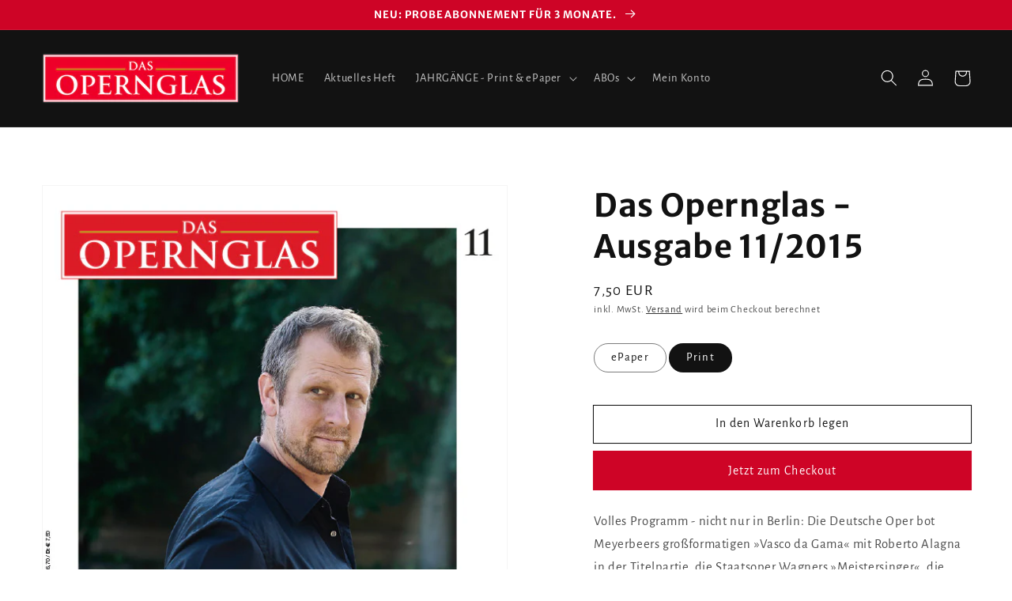

--- FILE ---
content_type: text/html; charset=utf-8
request_url: https://www.opernglas.de/products/das-opernglas-ausgabe-11-2015
body_size: 48067
content:
<!doctype html>
<html class="no-js" lang="de">
  <head>








<!--Content in content_for_header -->
<!--LayoutHub-Embed--><link rel="stylesheet" type="text/css" href="[data-uri]" media="all">
<!--LH--><!--/LayoutHub-Embed--><meta charset="utf-8">
    <meta http-equiv="X-UA-Compatible" content="IE=edge">
    <meta name="viewport" content="width=device-width,initial-scale=1">
    <meta name="theme-color" content="">
    <link rel="canonical" href="https://www.opernglas.de/products/das-opernglas-ausgabe-11-2015">
    <link rel="preconnect" href="https://cdn.shopify.com" crossorigin><link rel="icon" type="image/png" href="//www.opernglas.de/cdn/shop/files/opernglas_favicon_32x32.png?v=1643372269"><link rel="preconnect" href="https://fonts.shopifycdn.com" crossorigin><title>
      Das Opernglas - Ausgabe 11/2015
</title>
    
      <meta name="description" content="Volles Programm - nicht nur in Berlin: Die Deutsche Oper bot Meyerbeers großformatigen »Vasco da Gama« mit Roberto Alagna in der Titelpartie, die Staatsoper Wagners »Meistersinger«, die Komische Oper eine ungewohnte Fassung von »Hoffmanns Erzählungen«. In INHALTSVERZEICHNIS Inhaltsverzeichnis AUSGABE 11/2015 Das komple">
    
    

<meta property="og:site_name" content="Das Opernglas">
<meta property="og:url" content="https://www.opernglas.de/products/das-opernglas-ausgabe-11-2015">
<meta property="og:title" content="Das Opernglas - Ausgabe 11/2015">
<meta property="og:type" content="product">
<meta property="og:description" content="Volles Programm - nicht nur in Berlin: Die Deutsche Oper bot Meyerbeers großformatigen »Vasco da Gama« mit Roberto Alagna in der Titelpartie, die Staatsoper Wagners »Meistersinger«, die Komische Oper eine ungewohnte Fassung von »Hoffmanns Erzählungen«. In INHALTSVERZEICHNIS Inhaltsverzeichnis AUSGABE 11/2015 Das komple"><meta property="og:image" content="http://www.opernglas.de/cdn/shop/products/201511-titel.jpg?v=1645024186">
  <meta property="og:image:secure_url" content="https://www.opernglas.de/cdn/shop/products/201511-titel.jpg?v=1645024186">
  <meta property="og:image:width" content="595">
  <meta property="og:image:height" content="793"><meta property="og:price:amount" content="7,50">
  <meta property="og:price:currency" content="EUR"><meta name="twitter:card" content="summary_large_image">
<meta name="twitter:title" content="Das Opernglas - Ausgabe 11/2015">
<meta name="twitter:description" content="Volles Programm - nicht nur in Berlin: Die Deutsche Oper bot Meyerbeers großformatigen »Vasco da Gama« mit Roberto Alagna in der Titelpartie, die Staatsoper Wagners »Meistersinger«, die Komische Oper eine ungewohnte Fassung von »Hoffmanns Erzählungen«. In INHALTSVERZEICHNIS Inhaltsverzeichnis AUSGABE 11/2015 Das komple">

    <script src="//www.opernglas.de/cdn/shop/t/205/assets/global.js?v=111823107747829931671769705461" defer="defer"></script>
    <script>window.performance && window.performance.mark && window.performance.mark('shopify.content_for_header.start');</script><meta id="shopify-digital-wallet" name="shopify-digital-wallet" content="/62041981181/digital_wallets/dialog">
<meta name="shopify-checkout-api-token" content="a37d3a11474209c9101e9e9c75258c2b">
<meta id="in-context-paypal-metadata" data-shop-id="62041981181" data-venmo-supported="false" data-environment="production" data-locale="de_DE" data-paypal-v4="true" data-currency="EUR">
<link rel="alternate" type="application/json+oembed" href="https://www.opernglas.de/products/das-opernglas-ausgabe-11-2015.oembed">
<script async="async" src="/checkouts/internal/preloads.js?locale=de-DE"></script>
<script id="shopify-features" type="application/json">{"accessToken":"a37d3a11474209c9101e9e9c75258c2b","betas":["rich-media-storefront-analytics"],"domain":"www.opernglas.de","predictiveSearch":true,"shopId":62041981181,"locale":"de"}</script>
<script>var Shopify = Shopify || {};
Shopify.shop = "opernglas-live.myshopify.com";
Shopify.locale = "de";
Shopify.currency = {"active":"EUR","rate":"1.0"};
Shopify.country = "DE";
Shopify.theme = {"name":"02\/2026 shopify-opernglas\/main","id":180860387595,"schema_name":"Dawn","schema_version":"2.5.0","theme_store_id":null,"role":"main"};
Shopify.theme.handle = "null";
Shopify.theme.style = {"id":null,"handle":null};
Shopify.cdnHost = "www.opernglas.de/cdn";
Shopify.routes = Shopify.routes || {};
Shopify.routes.root = "/";</script>
<script type="module">!function(o){(o.Shopify=o.Shopify||{}).modules=!0}(window);</script>
<script>!function(o){function n(){var o=[];function n(){o.push(Array.prototype.slice.apply(arguments))}return n.q=o,n}var t=o.Shopify=o.Shopify||{};t.loadFeatures=n(),t.autoloadFeatures=n()}(window);</script>
<script id="shop-js-analytics" type="application/json">{"pageType":"product"}</script>
<script defer="defer" async type="module" src="//www.opernglas.de/cdn/shopifycloud/shop-js/modules/v2/client.init-shop-cart-sync_BH0MO3MH.de.esm.js"></script>
<script defer="defer" async type="module" src="//www.opernglas.de/cdn/shopifycloud/shop-js/modules/v2/chunk.common_BErAfWaM.esm.js"></script>
<script defer="defer" async type="module" src="//www.opernglas.de/cdn/shopifycloud/shop-js/modules/v2/chunk.modal_DqzNaksh.esm.js"></script>
<script type="module">
  await import("//www.opernglas.de/cdn/shopifycloud/shop-js/modules/v2/client.init-shop-cart-sync_BH0MO3MH.de.esm.js");
await import("//www.opernglas.de/cdn/shopifycloud/shop-js/modules/v2/chunk.common_BErAfWaM.esm.js");
await import("//www.opernglas.de/cdn/shopifycloud/shop-js/modules/v2/chunk.modal_DqzNaksh.esm.js");

  window.Shopify.SignInWithShop?.initShopCartSync?.({"fedCMEnabled":true,"windoidEnabled":true});

</script>
<script id="__st">var __st={"a":62041981181,"offset":3600,"reqid":"4846384a-49d5-444f-a8dc-f45539aa254a-1769756868","pageurl":"www.opernglas.de\/products\/das-opernglas-ausgabe-11-2015","u":"b434598975a7","p":"product","rtyp":"product","rid":7581797384445};</script>
<script>window.ShopifyPaypalV4VisibilityTracking = true;</script>
<script id="captcha-bootstrap">!function(){'use strict';const t='contact',e='account',n='new_comment',o=[[t,t],['blogs',n],['comments',n],[t,'customer']],c=[[e,'customer_login'],[e,'guest_login'],[e,'recover_customer_password'],[e,'create_customer']],r=t=>t.map((([t,e])=>`form[action*='/${t}']:not([data-nocaptcha='true']) input[name='form_type'][value='${e}']`)).join(','),a=t=>()=>t?[...document.querySelectorAll(t)].map((t=>t.form)):[];function s(){const t=[...o],e=r(t);return a(e)}const i='password',u='form_key',d=['recaptcha-v3-token','g-recaptcha-response','h-captcha-response',i],f=()=>{try{return window.sessionStorage}catch{return}},m='__shopify_v',_=t=>t.elements[u];function p(t,e,n=!1){try{const o=window.sessionStorage,c=JSON.parse(o.getItem(e)),{data:r}=function(t){const{data:e,action:n}=t;return t[m]||n?{data:e,action:n}:{data:t,action:n}}(c);for(const[e,n]of Object.entries(r))t.elements[e]&&(t.elements[e].value=n);n&&o.removeItem(e)}catch(o){console.error('form repopulation failed',{error:o})}}const l='form_type',E='cptcha';function T(t){t.dataset[E]=!0}const w=window,h=w.document,L='Shopify',v='ce_forms',y='captcha';let A=!1;((t,e)=>{const n=(g='f06e6c50-85a8-45c8-87d0-21a2b65856fe',I='https://cdn.shopify.com/shopifycloud/storefront-forms-hcaptcha/ce_storefront_forms_captcha_hcaptcha.v1.5.2.iife.js',D={infoText:'Durch hCaptcha geschützt',privacyText:'Datenschutz',termsText:'Allgemeine Geschäftsbedingungen'},(t,e,n)=>{const o=w[L][v],c=o.bindForm;if(c)return c(t,g,e,D).then(n);var r;o.q.push([[t,g,e,D],n]),r=I,A||(h.body.append(Object.assign(h.createElement('script'),{id:'captcha-provider',async:!0,src:r})),A=!0)});var g,I,D;w[L]=w[L]||{},w[L][v]=w[L][v]||{},w[L][v].q=[],w[L][y]=w[L][y]||{},w[L][y].protect=function(t,e){n(t,void 0,e),T(t)},Object.freeze(w[L][y]),function(t,e,n,w,h,L){const[v,y,A,g]=function(t,e,n){const i=e?o:[],u=t?c:[],d=[...i,...u],f=r(d),m=r(i),_=r(d.filter((([t,e])=>n.includes(e))));return[a(f),a(m),a(_),s()]}(w,h,L),I=t=>{const e=t.target;return e instanceof HTMLFormElement?e:e&&e.form},D=t=>v().includes(t);t.addEventListener('submit',(t=>{const e=I(t);if(!e)return;const n=D(e)&&!e.dataset.hcaptchaBound&&!e.dataset.recaptchaBound,o=_(e),c=g().includes(e)&&(!o||!o.value);(n||c)&&t.preventDefault(),c&&!n&&(function(t){try{if(!f())return;!function(t){const e=f();if(!e)return;const n=_(t);if(!n)return;const o=n.value;o&&e.removeItem(o)}(t);const e=Array.from(Array(32),(()=>Math.random().toString(36)[2])).join('');!function(t,e){_(t)||t.append(Object.assign(document.createElement('input'),{type:'hidden',name:u})),t.elements[u].value=e}(t,e),function(t,e){const n=f();if(!n)return;const o=[...t.querySelectorAll(`input[type='${i}']`)].map((({name:t})=>t)),c=[...d,...o],r={};for(const[a,s]of new FormData(t).entries())c.includes(a)||(r[a]=s);n.setItem(e,JSON.stringify({[m]:1,action:t.action,data:r}))}(t,e)}catch(e){console.error('failed to persist form',e)}}(e),e.submit())}));const S=(t,e)=>{t&&!t.dataset[E]&&(n(t,e.some((e=>e===t))),T(t))};for(const o of['focusin','change'])t.addEventListener(o,(t=>{const e=I(t);D(e)&&S(e,y())}));const B=e.get('form_key'),M=e.get(l),P=B&&M;t.addEventListener('DOMContentLoaded',(()=>{const t=y();if(P)for(const e of t)e.elements[l].value===M&&p(e,B);[...new Set([...A(),...v().filter((t=>'true'===t.dataset.shopifyCaptcha))])].forEach((e=>S(e,t)))}))}(h,new URLSearchParams(w.location.search),n,t,e,['guest_login'])})(!0,!0)}();</script>
<script integrity="sha256-4kQ18oKyAcykRKYeNunJcIwy7WH5gtpwJnB7kiuLZ1E=" data-source-attribution="shopify.loadfeatures" defer="defer" src="//www.opernglas.de/cdn/shopifycloud/storefront/assets/storefront/load_feature-a0a9edcb.js" crossorigin="anonymous"></script>
<script data-source-attribution="shopify.dynamic_checkout.dynamic.init">var Shopify=Shopify||{};Shopify.PaymentButton=Shopify.PaymentButton||{isStorefrontPortableWallets:!0,init:function(){window.Shopify.PaymentButton.init=function(){};var t=document.createElement("script");t.src="https://www.opernglas.de/cdn/shopifycloud/portable-wallets/latest/portable-wallets.de.js",t.type="module",document.head.appendChild(t)}};
</script>
<script data-source-attribution="shopify.dynamic_checkout.buyer_consent">
  function portableWalletsHideBuyerConsent(e){var t=document.getElementById("shopify-buyer-consent"),n=document.getElementById("shopify-subscription-policy-button");t&&n&&(t.classList.add("hidden"),t.setAttribute("aria-hidden","true"),n.removeEventListener("click",e))}function portableWalletsShowBuyerConsent(e){var t=document.getElementById("shopify-buyer-consent"),n=document.getElementById("shopify-subscription-policy-button");t&&n&&(t.classList.remove("hidden"),t.removeAttribute("aria-hidden"),n.addEventListener("click",e))}window.Shopify?.PaymentButton&&(window.Shopify.PaymentButton.hideBuyerConsent=portableWalletsHideBuyerConsent,window.Shopify.PaymentButton.showBuyerConsent=portableWalletsShowBuyerConsent);
</script>
<script>
  function portableWalletsCleanup(e){e&&e.src&&console.error("Failed to load portable wallets script "+e.src);var t=document.querySelectorAll("shopify-accelerated-checkout .shopify-payment-button__skeleton, shopify-accelerated-checkout-cart .wallet-cart-button__skeleton"),e=document.getElementById("shopify-buyer-consent");for(let e=0;e<t.length;e++)t[e].remove();e&&e.remove()}function portableWalletsNotLoadedAsModule(e){e instanceof ErrorEvent&&"string"==typeof e.message&&e.message.includes("import.meta")&&"string"==typeof e.filename&&e.filename.includes("portable-wallets")&&(window.removeEventListener("error",portableWalletsNotLoadedAsModule),window.Shopify.PaymentButton.failedToLoad=e,"loading"===document.readyState?document.addEventListener("DOMContentLoaded",window.Shopify.PaymentButton.init):window.Shopify.PaymentButton.init())}window.addEventListener("error",portableWalletsNotLoadedAsModule);
</script>

<script type="module" src="https://www.opernglas.de/cdn/shopifycloud/portable-wallets/latest/portable-wallets.de.js" onError="portableWalletsCleanup(this)" crossorigin="anonymous"></script>
<script nomodule>
  document.addEventListener("DOMContentLoaded", portableWalletsCleanup);
</script>

<link id="shopify-accelerated-checkout-styles" rel="stylesheet" media="screen" href="https://www.opernglas.de/cdn/shopifycloud/portable-wallets/latest/accelerated-checkout-backwards-compat.css" crossorigin="anonymous">
<style id="shopify-accelerated-checkout-cart">
        #shopify-buyer-consent {
  margin-top: 1em;
  display: inline-block;
  width: 100%;
}

#shopify-buyer-consent.hidden {
  display: none;
}

#shopify-subscription-policy-button {
  background: none;
  border: none;
  padding: 0;
  text-decoration: underline;
  font-size: inherit;
  cursor: pointer;
}

#shopify-subscription-policy-button::before {
  box-shadow: none;
}

      </style>
<script id="sections-script" data-sections="main-product,product-recommendations,header,footer" defer="defer" src="//www.opernglas.de/cdn/shop/t/205/compiled_assets/scripts.js?v=3222"></script>
<script>window.performance && window.performance.mark && window.performance.mark('shopify.content_for_header.end');</script>

    <style data-shopify>
      @font-face {
  font-family: "Alegreya Sans";
  font-weight: 400;
  font-style: normal;
  font-display: swap;
  src: url("//www.opernglas.de/cdn/fonts/alegreya_sans/alegreyasans_n4.e332e76eefe545db0f9180cd382ce06e2f88055f.woff2") format("woff2"),
       url("//www.opernglas.de/cdn/fonts/alegreya_sans/alegreyasans_n4.2f538e6a7581234d2f67054a40fbfd36d80c2e56.woff") format("woff");
}

      @font-face {
  font-family: "Alegreya Sans";
  font-weight: 700;
  font-style: normal;
  font-display: swap;
  src: url("//www.opernglas.de/cdn/fonts/alegreya_sans/alegreyasans_n7.3d9476fb0ebeda6ade9688d66cdb9524e329b866.woff2") format("woff2"),
       url("//www.opernglas.de/cdn/fonts/alegreya_sans/alegreyasans_n7.f29cc7ebdc42d1112e7f77e7b4655fa02c985111.woff") format("woff");
}

      @font-face {
  font-family: "Alegreya Sans";
  font-weight: 400;
  font-style: italic;
  font-display: swap;
  src: url("//www.opernglas.de/cdn/fonts/alegreya_sans/alegreyasans_i4.7156278bb23e48db294dc221d52a46fdc0183947.woff2") format("woff2"),
       url("//www.opernglas.de/cdn/fonts/alegreya_sans/alegreyasans_i4.7283a068f87063ea0a478d58f299dd97afe5e064.woff") format("woff");
}

      @font-face {
  font-family: "Alegreya Sans";
  font-weight: 700;
  font-style: italic;
  font-display: swap;
  src: url("//www.opernglas.de/cdn/fonts/alegreya_sans/alegreyasans_i7.55aed94c5c86deedc38bc8fc0b8f7fe64ec06c3a.woff2") format("woff2"),
       url("//www.opernglas.de/cdn/fonts/alegreya_sans/alegreyasans_i7.b894eb092626c7721e865b7909f1ef5f5df8d3ac.woff") format("woff");
}

      @font-face {
  font-family: "Merriweather Sans";
  font-weight: 700;
  font-style: normal;
  font-display: swap;
  src: url("//www.opernglas.de/cdn/fonts/merriweather_sans/merriweathersans_n7.3dd4b2318b551e0b9ab383d06e174627140df1a2.woff2") format("woff2"),
       url("//www.opernglas.de/cdn/fonts/merriweather_sans/merriweathersans_n7.747f9bc74171cb774c825e88f24f06fa2c104728.woff") format("woff");
}

      :root {
        --font-body-family: "Alegreya Sans", sans-serif;
        --font-body-style: normal;
        --font-body-weight: 400;
        --font-heading-family: "Merriweather Sans", sans-serif;
        --font-heading-style: normal;
        --font-heading-weight: 700;
        --font-body-scale: 1.05;
        --font-heading-scale: 0.9523809523809523;
        --color-base-text: 18, 18, 18;
        --color-base-background-1: 255, 255, 255;
        --color-base-background-2: 250, 250, 250;
        --color-base-solid-button-labels: 255, 255, 255;
        --color-base-outline-button-labels: 18, 18, 18;
        --color-base-accent-1: 206, 4, 38;
        --color-base-accent-2: 51, 79, 180;
        --payment-terms-background-color: #ffffff;
        --gradient-base-background-1: #ffffff;
        --gradient-base-background-2: #fafafa;
        --gradient-base-accent-1: #ce0426;
        --gradient-base-accent-2: #334fb4;
        --page-width: 160rem;
        --page-width-margin: 2rem;
      }
      *,
      *::before,
      *::after {
        box-sizing: inherit;
      }
      html {
        box-sizing: border-box;
        font-size: calc(var(--font-body-scale) * 62.5%);
        height: 100%;
      }
      body {
        display: grid;
        grid-template-rows: auto auto 1fr auto;
        grid-template-columns: 100%;
        min-height: 100%;
        margin: 0;
        font-size: 1.5rem;
        letter-spacing: 0.06rem;
        line-height: calc(1 + 0.8 / var(--font-body-scale));
        font-family: var(--font-body-family);
        font-style: var(--font-body-style);
        font-weight: var(--font-body-weight);
      }
      @media screen and (min-width: 750px) {
        body {
          font-size: 1.6rem;
        }
      }
    </style>
    <link href="//www.opernglas.de/cdn/shop/t/205/assets/base.css?v=169976193027643084551769705461" rel="stylesheet" type="text/css" media="all" />
<link rel="preload" as="font" href="//www.opernglas.de/cdn/fonts/alegreya_sans/alegreyasans_n4.e332e76eefe545db0f9180cd382ce06e2f88055f.woff2" type="font/woff2" crossorigin><link rel="preload" as="font" href="//www.opernglas.de/cdn/fonts/merriweather_sans/merriweathersans_n7.3dd4b2318b551e0b9ab383d06e174627140df1a2.woff2" type="font/woff2" crossorigin><link rel="stylesheet" href="//www.opernglas.de/cdn/shop/t/205/assets/component-predictive-search.css?v=10425135875555615991769705461" media="print" onload="this.media='all'"><script>document.documentElement.className = document.documentElement.className.replace('no-js', 'js');
    if (Shopify.designMode) {
      document.documentElement.classList.add('shopify-design-mode');
    }
    </script>
  <!--Gem_Page_Header_Script-->
<!-- "snippets/gem-app-header-scripts.liquid" was not rendered, the associated app was uninstalled -->
<!--End_Gem_Page_Header_Script-->
<!-- BEGIN app block: shopify://apps/complianz-gdpr-cookie-consent/blocks/bc-block/e49729f0-d37d-4e24-ac65-e0e2f472ac27 -->

    
    
<link id='complianz-css' rel="stylesheet" href=https://cdn.shopify.com/extensions/019c040e-03b8-731c-ab77-232f75008d84/gdpr-legal-cookie-77/assets/complainz.css media="print" onload="this.media='all'">
    <style>
        #iubenda-iframe.iubenda-iframe-branded > div.purposes-header,
        #iubenda-iframe.iubenda-iframe-branded > div.iub-cmp-header,
        #purposes-container > div.purposes-header,
        #iubenda-cs-banner .iubenda-cs-brand {
            background-color: #FFFFFF !important;
            color: #0A0A0A!important;
        }
        #iubenda-iframe.iubenda-iframe-branded .purposes-header .iub-btn-cp ,
        #iubenda-iframe.iubenda-iframe-branded .purposes-header .iub-btn-cp:hover,
        #iubenda-iframe.iubenda-iframe-branded .purposes-header .iub-btn-back:hover  {
            background-color: #ffffff !important;
            opacity: 1 !important;
        }
        #iubenda-cs-banner .iub-toggle .iub-toggle-label {
            color: #FFFFFF!important;
        }
        #iubenda-iframe.iubenda-iframe-branded .purposes-header .iub-btn-cp:hover,
        #iubenda-iframe.iubenda-iframe-branded .purposes-header .iub-btn-back:hover {
            background-color: #0A0A0A!important;
            color: #FFFFFF!important;
        }
        #iubenda-cs-banner #iubenda-cs-title {
            font-size: 14px !important;
        }
        #iubenda-cs-banner .iubenda-cs-content,
        #iubenda-cs-title,
        .iub-toggle-checkbox.granular-control-checkbox span {
            background-color: #FFFFFF !important;
            color: #0A0A0A !important;
            font-size: 14px !important;
        }
        #iubenda-cs-banner .iubenda-cs-close-btn {
            font-size: 14px !important;
            background-color: #FFFFFF !important;
        }
        #iubenda-cs-banner .iubenda-cs-opt-group {
            color: #FFFFFF !important;
        }
        #iubenda-cs-banner .iubenda-cs-opt-group button,
        .iubenda-alert button.iubenda-button-cancel {
            background-color: #007BBC!important;
            color: #FFFFFF!important;
        }
        #iubenda-cs-banner .iubenda-cs-opt-group button.iubenda-cs-accept-btn,
        #iubenda-cs-banner .iubenda-cs-opt-group button.iubenda-cs-btn-primary,
        .iubenda-alert button.iubenda-button-confirm {
            background-color: #007BBC !important;
            color: #FFFFFF !important;
        }
        #iubenda-cs-banner .iubenda-cs-opt-group button.iubenda-cs-reject-btn {
            background-color: #007BBC!important;
            color: #FFFFFF!important;
        }

        #iubenda-cs-banner .iubenda-banner-content button {
            cursor: pointer !important;
            color: currentColor !important;
            text-decoration: underline !important;
            border: none !important;
            background-color: transparent !important;
            font-size: 100% !important;
            padding: 0 !important;
        }

        #iubenda-cs-banner .iubenda-cs-opt-group button {
            border-radius: 4px !important;
            padding-block: 10px !important;
        }
        @media (min-width: 640px) {
            #iubenda-cs-banner.iubenda-cs-default-floating:not(.iubenda-cs-top):not(.iubenda-cs-center) .iubenda-cs-container, #iubenda-cs-banner.iubenda-cs-default-floating:not(.iubenda-cs-bottom):not(.iubenda-cs-center) .iubenda-cs-container, #iubenda-cs-banner.iubenda-cs-default-floating.iubenda-cs-center:not(.iubenda-cs-top):not(.iubenda-cs-bottom) .iubenda-cs-container {
                width: 560px !important;
            }
            #iubenda-cs-banner.iubenda-cs-default-floating:not(.iubenda-cs-top):not(.iubenda-cs-center) .iubenda-cs-opt-group, #iubenda-cs-banner.iubenda-cs-default-floating:not(.iubenda-cs-bottom):not(.iubenda-cs-center) .iubenda-cs-opt-group, #iubenda-cs-banner.iubenda-cs-default-floating.iubenda-cs-center:not(.iubenda-cs-top):not(.iubenda-cs-bottom) .iubenda-cs-opt-group {
                flex-direction: row !important;
            }
            #iubenda-cs-banner .iubenda-cs-opt-group button:not(:last-of-type),
            #iubenda-cs-banner .iubenda-cs-opt-group button {
                margin-right: 4px !important;
            }
            #iubenda-cs-banner .iubenda-cs-container .iubenda-cs-brand {
                position: absolute !important;
                inset-block-start: 6px;
            }
        }
        #iubenda-cs-banner.iubenda-cs-default-floating:not(.iubenda-cs-top):not(.iubenda-cs-center) .iubenda-cs-opt-group > div, #iubenda-cs-banner.iubenda-cs-default-floating:not(.iubenda-cs-bottom):not(.iubenda-cs-center) .iubenda-cs-opt-group > div, #iubenda-cs-banner.iubenda-cs-default-floating.iubenda-cs-center:not(.iubenda-cs-top):not(.iubenda-cs-bottom) .iubenda-cs-opt-group > div {
            flex-direction: row-reverse;
            width: 100% !important;
        }

        .iubenda-cs-brand-badge-outer, .iubenda-cs-brand-badge, #iubenda-cs-banner.iubenda-cs-default-floating.iubenda-cs-bottom .iubenda-cs-brand-badge-outer,
        #iubenda-cs-banner.iubenda-cs-default.iubenda-cs-bottom .iubenda-cs-brand-badge-outer,
        #iubenda-cs-banner.iubenda-cs-default:not(.iubenda-cs-left) .iubenda-cs-brand-badge-outer,
        #iubenda-cs-banner.iubenda-cs-default-floating:not(.iubenda-cs-left) .iubenda-cs-brand-badge-outer {
            display: none !important
        }

        #iubenda-cs-banner:not(.iubenda-cs-top):not(.iubenda-cs-bottom) .iubenda-cs-container.iubenda-cs-themed {
            flex-direction: row !important;
        }

        #iubenda-cs-banner #iubenda-cs-title,
        #iubenda-cs-banner #iubenda-cs-custom-title {
            justify-self: center !important;
            font-size: 14px !important;
            font-family: -apple-system,sans-serif !important;
            margin-inline: auto !important;
            width: 55% !important;
            text-align: center;
            font-weight: 600;
            visibility: unset;
        }

        @media (max-width: 640px) {
            #iubenda-cs-banner #iubenda-cs-title,
            #iubenda-cs-banner #iubenda-cs-custom-title {
                display: block;
            }
        }

        #iubenda-cs-banner .iubenda-cs-brand img {
            max-width: 110px !important;
            min-height: 32px !important;
        }
        #iubenda-cs-banner .iubenda-cs-container .iubenda-cs-brand {
            background: none !important;
            padding: 0px !important;
            margin-block-start:10px !important;
            margin-inline-start:16px !important;
        }

        #iubenda-cs-banner .iubenda-cs-opt-group button {
            padding-inline: 4px !important;
        }

    </style>
    
    
    
    

    <script type="text/javascript">
        function loadScript(src) {
            return new Promise((resolve, reject) => {
                const s = document.createElement("script");
                s.src = src;
                s.charset = "UTF-8";
                s.onload = resolve;
                s.onerror = reject;
                document.head.appendChild(s);
            });
        }

        function filterGoogleConsentModeURLs(domainsArray) {
            const googleConsentModeComplianzURls = [
                // 197, # Google Tag Manager:
                {"domain":"s.www.googletagmanager.com", "path":""},
                {"domain":"www.tagmanager.google.com", "path":""},
                {"domain":"www.googletagmanager.com", "path":""},
                {"domain":"googletagmanager.com", "path":""},
                {"domain":"tagassistant.google.com", "path":""},
                {"domain":"tagmanager.google.com", "path":""},

                // 2110, # Google Analytics 4:
                {"domain":"www.analytics.google.com", "path":""},
                {"domain":"www.google-analytics.com", "path":""},
                {"domain":"ssl.google-analytics.com", "path":""},
                {"domain":"google-analytics.com", "path":""},
                {"domain":"analytics.google.com", "path":""},
                {"domain":"region1.google-analytics.com", "path":""},
                {"domain":"region1.analytics.google.com", "path":""},
                {"domain":"*.google-analytics.com", "path":""},
                {"domain":"www.googletagmanager.com", "path":"/gtag/js?id=G"},
                {"domain":"googletagmanager.com", "path":"/gtag/js?id=UA"},
                {"domain":"www.googletagmanager.com", "path":"/gtag/js?id=UA"},
                {"domain":"googletagmanager.com", "path":"/gtag/js?id=G"},

                // 177, # Google Ads conversion tracking:
                {"domain":"googlesyndication.com", "path":""},
                {"domain":"media.admob.com", "path":""},
                {"domain":"gmodules.com", "path":""},
                {"domain":"ad.ytsa.net", "path":""},
                {"domain":"dartmotif.net", "path":""},
                {"domain":"dmtry.com", "path":""},
                {"domain":"go.channelintelligence.com", "path":""},
                {"domain":"googleusercontent.com", "path":""},
                {"domain":"googlevideo.com", "path":""},
                {"domain":"gvt1.com", "path":""},
                {"domain":"links.channelintelligence.com", "path":""},
                {"domain":"obrasilinteirojoga.com.br", "path":""},
                {"domain":"pcdn.tcgmsrv.net", "path":""},
                {"domain":"rdr.tag.channelintelligence.com", "path":""},
                {"domain":"static.googleadsserving.cn", "path":""},
                {"domain":"studioapi.doubleclick.com", "path":""},
                {"domain":"teracent.net", "path":""},
                {"domain":"ttwbs.channelintelligence.com", "path":""},
                {"domain":"wtb.channelintelligence.com", "path":""},
                {"domain":"youknowbest.com", "path":""},
                {"domain":"doubleclick.net", "path":""},
                {"domain":"redirector.gvt1.com", "path":""},

                //116, # Google Ads Remarketing
                {"domain":"googlesyndication.com", "path":""},
                {"domain":"media.admob.com", "path":""},
                {"domain":"gmodules.com", "path":""},
                {"domain":"ad.ytsa.net", "path":""},
                {"domain":"dartmotif.net", "path":""},
                {"domain":"dmtry.com", "path":""},
                {"domain":"go.channelintelligence.com", "path":""},
                {"domain":"googleusercontent.com", "path":""},
                {"domain":"googlevideo.com", "path":""},
                {"domain":"gvt1.com", "path":""},
                {"domain":"links.channelintelligence.com", "path":""},
                {"domain":"obrasilinteirojoga.com.br", "path":""},
                {"domain":"pcdn.tcgmsrv.net", "path":""},
                {"domain":"rdr.tag.channelintelligence.com", "path":""},
                {"domain":"static.googleadsserving.cn", "path":""},
                {"domain":"studioapi.doubleclick.com", "path":""},
                {"domain":"teracent.net", "path":""},
                {"domain":"ttwbs.channelintelligence.com", "path":""},
                {"domain":"wtb.channelintelligence.com", "path":""},
                {"domain":"youknowbest.com", "path":""},
                {"domain":"doubleclick.net", "path":""},
                {"domain":"redirector.gvt1.com", "path":""}
            ];

            if (!Array.isArray(domainsArray)) { 
                return [];
            }

            const blockedPairs = new Map();
            for (const rule of googleConsentModeComplianzURls) {
                if (!blockedPairs.has(rule.domain)) {
                    blockedPairs.set(rule.domain, new Set());
                }
                blockedPairs.get(rule.domain).add(rule.path);
            }

            return domainsArray.filter(item => {
                const paths = blockedPairs.get(item.d);
                return !(paths && paths.has(item.p));
            });
        }

        function setupAutoblockingByDomain() {
            // autoblocking by domain
            const autoblockByDomainArray = [];
            const prefixID = '10000' // to not get mixed with real metis ids
            let cmpBlockerDomains = []
            let cmpCmplcVendorsPurposes = {}
            let counter = 1
            for (const object of autoblockByDomainArray) {
                cmpBlockerDomains.push({
                    d: object.d,
                    p: object.path,
                    v: prefixID + counter,
                });
                counter++;
            }
            
            counter = 1
            for (const object of autoblockByDomainArray) {
                cmpCmplcVendorsPurposes[prefixID + counter] = object?.p ?? '1';
                counter++;
            }

            Object.defineProperty(window, "cmp_iub_vendors_purposes", {
                get() {
                    return cmpCmplcVendorsPurposes;
                },
                set(value) {
                    cmpCmplcVendorsPurposes = { ...cmpCmplcVendorsPurposes, ...value };
                }
            });
            const basicGmc = true;


            Object.defineProperty(window, "cmp_importblockerdomains", {
                get() {
                    if (basicGmc) {
                        return filterGoogleConsentModeURLs(cmpBlockerDomains);
                    }
                    return cmpBlockerDomains;
                },
                set(value) {
                    cmpBlockerDomains = [ ...cmpBlockerDomains, ...value ];
                }
            });
        }

        function enforceRejectionRecovery() {
            const base = (window._iub = window._iub || {});
            const featuresHolder = {};

            function lockFlagOn(holder) {
                const desc = Object.getOwnPropertyDescriptor(holder, 'rejection_recovery');
                if (!desc) {
                    Object.defineProperty(holder, 'rejection_recovery', {
                        get() { return true; },
                        set(_) { /* ignore */ },
                        enumerable: true,
                        configurable: false
                    });
                }
                return holder;
            }

            Object.defineProperty(base, 'csFeatures', {
                configurable: false,
                enumerable: true,
                get() {
                    return featuresHolder;
                },
                set(obj) {
                    if (obj && typeof obj === 'object') {
                        Object.keys(obj).forEach(k => {
                            if (k !== 'rejection_recovery') {
                                featuresHolder[k] = obj[k];
                            }
                        });
                    }
                    // we lock it, it won't try to redefine
                    lockFlagOn(featuresHolder);
                }
            });

            // Ensure an object is exposed even if read early
            if (!('csFeatures' in base)) {
                base.csFeatures = {};
            } else {
                // If someone already set it synchronously, merge and lock now.
                base.csFeatures = base.csFeatures;
            }
        }

        function splitDomains(joinedString) {
            if (!joinedString) {
                return []; // empty string -> empty array
            }
            return joinedString.split(";");
        }

        function setupWhitelist() {
            // Whitelist by domain:
            const whitelistString = "";
            const whitelist_array = [...splitDomains(whitelistString)];
            if (Array.isArray(window?.cmp_block_ignoredomains)) {
                window.cmp_block_ignoredomains = [...whitelist_array, ...window.cmp_block_ignoredomains];
            }
        }

        async function initIubenda() {
            const currentCsConfiguration = {"siteId":4388179,"cookiePolicyIds":{"en":31617954},"banner":{"acceptButtonDisplay":true,"rejectButtonDisplay":true,"customizeButtonDisplay":true,"position":"float-center","backgroundOverlay":false,"fontSize":"14px","content":"","acceptButtonCaption":"","rejectButtonCaption":"","customizeButtonCaption":"","backgroundColor":"#FFFFFF","textColor":"#0A0A0A","acceptButtonColor":"#007BBC","acceptButtonCaptionColor":"#FFFFFF","rejectButtonColor":"#007BBC","rejectButtonCaptionColor":"#FFFFFF","customizeButtonColor":"#007BBC","customizeButtonCaptionColor":"#FFFFFF","logo":"data:image\/svg+xml;base64,[base64]","brandTextColor":"#0A0A0A","brandBackgroundColor":"#FFFFFF","applyStyles":"false"},"whitelabel":true};
            const preview_config = {"format_and_position":{"has_background_overlay":false,"position":"float-center"},"text":{"fontsize":"14px","content":{"main":"","accept":"","reject":"","learnMore":""}},"theme":{"setting_type":2,"standard":{"subtype":"light"},"color":{"selected_color":"Mint","selected_color_style":"neutral"},"custom":{"main":{"background":"#FFFFFF","text":"#0A0A0A"},"acceptButton":{"background":"#007BBC","text":"#FFFFFF"},"rejectButton":{"background":"#007BBC","text":"#FFFFFF"},"learnMoreButton":{"background":"#007BBC","text":"#FFFFFF"}},"logo":{"type":3,"add_from_url":{"url":"","brand_header_color":"#FFFFFF","brand_text_color":"#0A0A0A"},"upload":{"src":"data:image\/svg+xml;base64,[base64]","brand_header_color":"#FFFFFF","brand_text_color":"#0A0A0A"}}},"whitelabel":true,"privacyWidget":true,"cookiePolicyPageUrl":"\/pages\/cookie-policy","privacyPolicyPageUrl":"\/policies\/privacy-policy","primaryDomain":"https:\/\/www.opernglas.de"};
            const settings = {"businessLocation":null,"targetRegions":[],"legislations":{"isAutomatic":true,"customLegislations":{"gdprApplies":true,"usprApplies":false,"ccpaApplies":false,"lgpdApplies":false}},"googleConsentMode":false,"microsoftConsentMode":false,"enableTcf":false,"fallbackLanguage":"en","emailNotification":true,"disableAutoBlocking":false,"enableAdvanceGCM":true};

            const supportedLangs = [
            'bg','ca','cs','da','de','el','en','en-GB','es','et',
            'fi','fr','hr','hu','it','lt','lv','nl','no','pl',
            'pt','pt-BR','ro','ru','sk','sl','sv'
            ];

            // Build i18n map; prefer globals (e.g., window.it / window.en) if your locale files define them,
            // otherwise fall back to Liquid-injected JSON (cleaned_*).
            const currentLang = "de";
            const fallbackLang = "en";

            let iub_i18n = {};

            // fallback first
            (function attachFallback() {
                // If your external locale file defines a global like "window[<lang>]"
                if (typeof window[fallbackLang] !== "undefined") {
                    iub_i18n[fallbackLang] = window[fallbackLang];
                    return;
                }
            })();

            // then current
            (function attachCurrent() {
            if (supportedLangs.includes(currentLang)) {
                if (typeof window[currentLang] !== "undefined") {
                    iub_i18n[currentLang] = window[currentLang];
                    return;
                }
            }
            })();

            const localeRootUrl = "/";
            const normalizedLocaleRoot = localeRootUrl.startsWith('/') ? localeRootUrl : `/${localeRootUrl}`;
            const isPrimaryLang = normalizedLocaleRoot === '/';

            const hasCookiePolicyForLocale = Boolean(currentCsConfiguration?.cookiePolicyIds?.[currentLang]);
            const localePath = isPrimaryLang ? '' : (hasCookiePolicyForLocale ? normalizedLocaleRoot : `/${fallbackLang}`);
            const primaryDomain = "https://www.opernglas.de";
            const cookiePolicyPageUrl = "/pages/cookie-policy";
            const privacyPolicyPageUrl = "/policies/privacy-policy";

            const cookiePolicyId =
            currentCsConfiguration?.cookiePolicyIds[currentLang] ??
            currentCsConfiguration?.cookiePolicyIds[fallbackLang];

            // 🔴 IMPORTANT: make _iub global
            window._iub = window?._iub || [];
            const _iub = window._iub;

            _iub.csConfiguration = {
                ..._iub.csConfiguration,
                ...currentCsConfiguration,
                cookiePolicyId,
                consentOnContinuedBrowsing:  false,
                perPurposeConsent:           true,
                countryDetection:            true,
                enableGdpr:                  settings?.legislations?.customLegislations?.gdprApplies,
                enableUspr:                  settings?.legislations?.customLegislations?.usprApplies,
                enableCcpa:                  settings?.legislations?.customLegislations?.ccpaApplies,
                enableLgpd:                  settings?.legislations?.customLegislations?.lgpdApplies,
                googleConsentMode:           settings?.googleConsentMode,
                uetConsentMode:              settings?.microsoftConsentMode,
                enableTcf:                   settings?.enableTcf,
                tcfPublisherCC:              settings?.businessLocation,
                lang:                        supportedLangs.includes(currentLang) ? currentLang : fallbackLang,
                i18n:                        iub_i18n,
                brand:                       'Complianz',
                cookiePolicyInOtherWindow:   true,
                cookiePolicyUrl:             `${primaryDomain}${localePath}${cookiePolicyPageUrl}`,
                privacyPolicyUrl:            `${primaryDomain}${localePath}${privacyPolicyPageUrl}`,
                floatingPreferencesButtonDisplay: currentCsConfiguration?.privacyWidget ? (currentCsConfiguration?.banner?.privacyWidgetPosition ?? 'bottom-right') : false,
                cmpId:                       { tcf: 332 },
                callback:                    {},
                purposes:                    "1, 2, 3, 4, 5",
                promptToAcceptOnBlockedElements: true,
                googleEnableAdvertiserConsentMode: settings?.googleConsentMode && settings?.enableTcf
            };
            window._cmplc = {
                csConfiguration: {
                    cookiePolicyId
                }
            }
            const customeContent = preview_config?.text?.content ?? {};
            const titleContent =
            customeContent?.title?.hasOwnProperty(currentLang) ? customeContent?.title[currentLang] :
            customeContent?.title?.hasOwnProperty(fallbackLang) ? customeContent?.title[fallbackLang] : '';
            let mainContent =
            customeContent?.main?.hasOwnProperty(currentLang) ? customeContent?.main[currentLang] :
            customeContent?.main?.hasOwnProperty(fallbackLang) ? customeContent?.main[fallbackLang] : '';
            if (titleContent !== '') {
            mainContent = mainContent !== '' ? `<h2 id='iubenda-cs-custom-title'>${titleContent}</h2>${mainContent}` : '';
            }

            _iub.csConfiguration.banner = {
            ..._iub.csConfiguration.banner,
            content: mainContent,
            acceptButtonCaption:
                customeContent?.accept?.hasOwnProperty(currentLang) ? customeContent?.accept[currentLang] :
                customeContent?.accept?.hasOwnProperty(fallbackLang) ? customeContent?.accept[fallbackLang] : '',
            rejectButtonCaption:
                customeContent?.reject?.hasOwnProperty(currentLang) ? customeContent?.reject[currentLang] :
                customeContent?.reject?.hasOwnProperty(fallbackLang) ? customeContent?.reject[fallbackLang] : '',
            customizeButtonCaption:
                customeContent?.learnMore?.hasOwnProperty(currentLang) ? customeContent?.learnMore[currentLang] :
                customeContent?.learnMore?.hasOwnProperty(fallbackLang) ? customeContent?.learnMore[fallbackLang] : '',
            cookiePolicyLinkCaption:
                customeContent?.cp_caption?.hasOwnProperty(currentLang) ? customeContent?.cp_caption[currentLang] :
                customeContent?.cp_caption?.hasOwnProperty(fallbackLang) ? customeContent?.cp_caption[fallbackLang] : '',
            };

            var onPreferenceExpressedOrNotNeededCallback = function(prefs) {
                var isPrefEmpty = !prefs || Object.keys(prefs).length === 0;
                var consent = isPrefEmpty ? _iub.cs.api.getPreferences() : prefs;
                var shopifyPurposes = {
                    "analytics": [4, 's'],
                    "marketing": [5, 'adv'],
                    "preferences": [2, 3],
                    "sale_of_data": ['s', 'sh'],
                }
                var expressedConsent = {};
                Object.keys(shopifyPurposes).forEach(function(purposeItem) {
                    var purposeExpressed = null
                    shopifyPurposes[purposeItem].forEach(item => {
                    if (consent.purposes && typeof consent.purposes[item] === 'boolean') {
                        purposeExpressed = consent.purposes[item];
                    }
                    if (consent.uspr && typeof consent.uspr[item] === 'boolean' && purposeExpressed !== false) {
                        purposeExpressed = consent.uspr[item];
                    }
                    })
                    if (typeof purposeExpressed === 'boolean') {
                        expressedConsent[purposeItem] = purposeExpressed;
                    }
                })

                var oldConsentOfCustomer = Shopify.customerPrivacy.currentVisitorConsent();
                if (oldConsentOfCustomer["sale_of_data"] !== 'no') {
                    expressedConsent["sale_of_data"] = true;
                }

                window.Shopify.customerPrivacy.setTrackingConsent(expressedConsent, function() {});
            }

            var onCcpaOptOutCallback = function () {
                window.Shopify.customerPrivacy.setTrackingConsent({ "sale_of_data": false });
            }
        
            var onReady = function () {
                const currentConsent = window.Shopify.customerPrivacy.currentVisitorConsent();
                delete currentConsent['sale_of_data'];
                if (Object.values(currentConsent).some(consent => consent !== '') || !_iub.cs.state.needsConsent) {
                    return;
                }
                window._iub.cs.api.showBanner();
            }

            _iub.csConfiguration.callback.onPreferenceExpressedOrNotNeeded = onPreferenceExpressedOrNotNeededCallback;
            _iub.csConfiguration.callback.onCcpaOptOut = onCcpaOptOutCallback;
            _iub.csConfiguration.callback.onReady = onReady;

            window.dispatchEvent(new CustomEvent('iub::configurationIsSet'));
            window.dispatchEvent(new CustomEvent('cmplc::configurationIsSet'));
            window.COMPLIANZ_CONFIGURATION_IS_SET = true;

            if (settings?.disableAutoBlocking === true) {
                await loadScript(`https://cs.iubenda.com/sync/${currentCsConfiguration.siteId}.js`)
                return;
            }

            // Load Complianz autoblocking AFTER config is set and global
            await loadScript(`https://cs.iubenda.com/autoblocking/${currentCsConfiguration.siteId}.js`)
        }

        Promise.all([
            loadScript("https://cdn.shopify.com/extensions/019c040e-03b8-731c-ab77-232f75008d84/gdpr-legal-cookie-77/assets/de.js"),
            loadScript("https://cdn.shopify.com/extensions/019c040e-03b8-731c-ab77-232f75008d84/gdpr-legal-cookie-77/assets/en.js"),
        ]).then(async () => {
            // Autoblocking by domain:
            enforceRejectionRecovery();
            setupAutoblockingByDomain();
            await initIubenda();
            
        }).catch(async (err) => {
            console.error("Failed to load locale scripts:", err);
            // Autoblocking by domain:
            setupAutoblockingByDomain();
            await initIubenda();
        }).finally(() => {
            // Whitelist by domain:
            setupWhitelist();
            loadScript("https://cdn.iubenda.com/cs/iubenda_cs.js");
            if(false == true) {
                loadScript("https://cdn.iubenda.com/cs/tcf/stub-v2.js");
                loadScript("https://cdn.iubenda.com/cs/tcf/safe-tcf-v2.js");
            }
            if(false == true) {
                loadScript("//cdn.iubenda.com/cs/gpp/stub.js");
            }
        });
    </script>

    <script>
        window.Shopify.loadFeatures(
            [
                {
                name: 'consent-tracking-api',
                version: '0.1',
                },
            ],
            function(error) {
                if (error) {
                throw error;
                }
            }
        );
    </script>


<!-- END app block --><link href="https://monorail-edge.shopifysvc.com" rel="dns-prefetch">
<script>(function(){if ("sendBeacon" in navigator && "performance" in window) {try {var session_token_from_headers = performance.getEntriesByType('navigation')[0].serverTiming.find(x => x.name == '_s').description;} catch {var session_token_from_headers = undefined;}var session_cookie_matches = document.cookie.match(/_shopify_s=([^;]*)/);var session_token_from_cookie = session_cookie_matches && session_cookie_matches.length === 2 ? session_cookie_matches[1] : "";var session_token = session_token_from_headers || session_token_from_cookie || "";function handle_abandonment_event(e) {var entries = performance.getEntries().filter(function(entry) {return /monorail-edge.shopifysvc.com/.test(entry.name);});if (!window.abandonment_tracked && entries.length === 0) {window.abandonment_tracked = true;var currentMs = Date.now();var navigation_start = performance.timing.navigationStart;var payload = {shop_id: 62041981181,url: window.location.href,navigation_start,duration: currentMs - navigation_start,session_token,page_type: "product"};window.navigator.sendBeacon("https://monorail-edge.shopifysvc.com/v1/produce", JSON.stringify({schema_id: "online_store_buyer_site_abandonment/1.1",payload: payload,metadata: {event_created_at_ms: currentMs,event_sent_at_ms: currentMs}}));}}window.addEventListener('pagehide', handle_abandonment_event);}}());</script>
<script id="web-pixels-manager-setup">(function e(e,d,r,n,o){if(void 0===o&&(o={}),!Boolean(null===(a=null===(i=window.Shopify)||void 0===i?void 0:i.analytics)||void 0===a?void 0:a.replayQueue)){var i,a;window.Shopify=window.Shopify||{};var t=window.Shopify;t.analytics=t.analytics||{};var s=t.analytics;s.replayQueue=[],s.publish=function(e,d,r){return s.replayQueue.push([e,d,r]),!0};try{self.performance.mark("wpm:start")}catch(e){}var l=function(){var e={modern:/Edge?\/(1{2}[4-9]|1[2-9]\d|[2-9]\d{2}|\d{4,})\.\d+(\.\d+|)|Firefox\/(1{2}[4-9]|1[2-9]\d|[2-9]\d{2}|\d{4,})\.\d+(\.\d+|)|Chrom(ium|e)\/(9{2}|\d{3,})\.\d+(\.\d+|)|(Maci|X1{2}).+ Version\/(15\.\d+|(1[6-9]|[2-9]\d|\d{3,})\.\d+)([,.]\d+|)( \(\w+\)|)( Mobile\/\w+|) Safari\/|Chrome.+OPR\/(9{2}|\d{3,})\.\d+\.\d+|(CPU[ +]OS|iPhone[ +]OS|CPU[ +]iPhone|CPU IPhone OS|CPU iPad OS)[ +]+(15[._]\d+|(1[6-9]|[2-9]\d|\d{3,})[._]\d+)([._]\d+|)|Android:?[ /-](13[3-9]|1[4-9]\d|[2-9]\d{2}|\d{4,})(\.\d+|)(\.\d+|)|Android.+Firefox\/(13[5-9]|1[4-9]\d|[2-9]\d{2}|\d{4,})\.\d+(\.\d+|)|Android.+Chrom(ium|e)\/(13[3-9]|1[4-9]\d|[2-9]\d{2}|\d{4,})\.\d+(\.\d+|)|SamsungBrowser\/([2-9]\d|\d{3,})\.\d+/,legacy:/Edge?\/(1[6-9]|[2-9]\d|\d{3,})\.\d+(\.\d+|)|Firefox\/(5[4-9]|[6-9]\d|\d{3,})\.\d+(\.\d+|)|Chrom(ium|e)\/(5[1-9]|[6-9]\d|\d{3,})\.\d+(\.\d+|)([\d.]+$|.*Safari\/(?![\d.]+ Edge\/[\d.]+$))|(Maci|X1{2}).+ Version\/(10\.\d+|(1[1-9]|[2-9]\d|\d{3,})\.\d+)([,.]\d+|)( \(\w+\)|)( Mobile\/\w+|) Safari\/|Chrome.+OPR\/(3[89]|[4-9]\d|\d{3,})\.\d+\.\d+|(CPU[ +]OS|iPhone[ +]OS|CPU[ +]iPhone|CPU IPhone OS|CPU iPad OS)[ +]+(10[._]\d+|(1[1-9]|[2-9]\d|\d{3,})[._]\d+)([._]\d+|)|Android:?[ /-](13[3-9]|1[4-9]\d|[2-9]\d{2}|\d{4,})(\.\d+|)(\.\d+|)|Mobile Safari.+OPR\/([89]\d|\d{3,})\.\d+\.\d+|Android.+Firefox\/(13[5-9]|1[4-9]\d|[2-9]\d{2}|\d{4,})\.\d+(\.\d+|)|Android.+Chrom(ium|e)\/(13[3-9]|1[4-9]\d|[2-9]\d{2}|\d{4,})\.\d+(\.\d+|)|Android.+(UC? ?Browser|UCWEB|U3)[ /]?(15\.([5-9]|\d{2,})|(1[6-9]|[2-9]\d|\d{3,})\.\d+)\.\d+|SamsungBrowser\/(5\.\d+|([6-9]|\d{2,})\.\d+)|Android.+MQ{2}Browser\/(14(\.(9|\d{2,})|)|(1[5-9]|[2-9]\d|\d{3,})(\.\d+|))(\.\d+|)|K[Aa][Ii]OS\/(3\.\d+|([4-9]|\d{2,})\.\d+)(\.\d+|)/},d=e.modern,r=e.legacy,n=navigator.userAgent;return n.match(d)?"modern":n.match(r)?"legacy":"unknown"}(),u="modern"===l?"modern":"legacy",c=(null!=n?n:{modern:"",legacy:""})[u],f=function(e){return[e.baseUrl,"/wpm","/b",e.hashVersion,"modern"===e.buildTarget?"m":"l",".js"].join("")}({baseUrl:d,hashVersion:r,buildTarget:u}),m=function(e){var d=e.version,r=e.bundleTarget,n=e.surface,o=e.pageUrl,i=e.monorailEndpoint;return{emit:function(e){var a=e.status,t=e.errorMsg,s=(new Date).getTime(),l=JSON.stringify({metadata:{event_sent_at_ms:s},events:[{schema_id:"web_pixels_manager_load/3.1",payload:{version:d,bundle_target:r,page_url:o,status:a,surface:n,error_msg:t},metadata:{event_created_at_ms:s}}]});if(!i)return console&&console.warn&&console.warn("[Web Pixels Manager] No Monorail endpoint provided, skipping logging."),!1;try{return self.navigator.sendBeacon.bind(self.navigator)(i,l)}catch(e){}var u=new XMLHttpRequest;try{return u.open("POST",i,!0),u.setRequestHeader("Content-Type","text/plain"),u.send(l),!0}catch(e){return console&&console.warn&&console.warn("[Web Pixels Manager] Got an unhandled error while logging to Monorail."),!1}}}}({version:r,bundleTarget:l,surface:e.surface,pageUrl:self.location.href,monorailEndpoint:e.monorailEndpoint});try{o.browserTarget=l,function(e){var d=e.src,r=e.async,n=void 0===r||r,o=e.onload,i=e.onerror,a=e.sri,t=e.scriptDataAttributes,s=void 0===t?{}:t,l=document.createElement("script"),u=document.querySelector("head"),c=document.querySelector("body");if(l.async=n,l.src=d,a&&(l.integrity=a,l.crossOrigin="anonymous"),s)for(var f in s)if(Object.prototype.hasOwnProperty.call(s,f))try{l.dataset[f]=s[f]}catch(e){}if(o&&l.addEventListener("load",o),i&&l.addEventListener("error",i),u)u.appendChild(l);else{if(!c)throw new Error("Did not find a head or body element to append the script");c.appendChild(l)}}({src:f,async:!0,onload:function(){if(!function(){var e,d;return Boolean(null===(d=null===(e=window.Shopify)||void 0===e?void 0:e.analytics)||void 0===d?void 0:d.initialized)}()){var d=window.webPixelsManager.init(e)||void 0;if(d){var r=window.Shopify.analytics;r.replayQueue.forEach((function(e){var r=e[0],n=e[1],o=e[2];d.publishCustomEvent(r,n,o)})),r.replayQueue=[],r.publish=d.publishCustomEvent,r.visitor=d.visitor,r.initialized=!0}}},onerror:function(){return m.emit({status:"failed",errorMsg:"".concat(f," has failed to load")})},sri:function(e){var d=/^sha384-[A-Za-z0-9+/=]+$/;return"string"==typeof e&&d.test(e)}(c)?c:"",scriptDataAttributes:o}),m.emit({status:"loading"})}catch(e){m.emit({status:"failed",errorMsg:(null==e?void 0:e.message)||"Unknown error"})}}})({shopId: 62041981181,storefrontBaseUrl: "https://www.opernglas.de",extensionsBaseUrl: "https://extensions.shopifycdn.com/cdn/shopifycloud/web-pixels-manager",monorailEndpoint: "https://monorail-edge.shopifysvc.com/unstable/produce_batch",surface: "storefront-renderer",enabledBetaFlags: ["2dca8a86"],webPixelsConfigList: [{"id":"923173131","configuration":"{\"config\":\"{\\\"pixel_id\\\":\\\"G-W4Y78T8DJT\\\",\\\"gtag_events\\\":[{\\\"type\\\":\\\"purchase\\\",\\\"action_label\\\":\\\"G-W4Y78T8DJT\\\"},{\\\"type\\\":\\\"page_view\\\",\\\"action_label\\\":\\\"G-W4Y78T8DJT\\\"},{\\\"type\\\":\\\"view_item\\\",\\\"action_label\\\":\\\"G-W4Y78T8DJT\\\"},{\\\"type\\\":\\\"search\\\",\\\"action_label\\\":\\\"G-W4Y78T8DJT\\\"},{\\\"type\\\":\\\"add_to_cart\\\",\\\"action_label\\\":\\\"G-W4Y78T8DJT\\\"},{\\\"type\\\":\\\"begin_checkout\\\",\\\"action_label\\\":\\\"G-W4Y78T8DJT\\\"},{\\\"type\\\":\\\"add_payment_info\\\",\\\"action_label\\\":\\\"G-W4Y78T8DJT\\\"}],\\\"enable_monitoring_mode\\\":false}\"}","eventPayloadVersion":"v1","runtimeContext":"OPEN","scriptVersion":"b2a88bafab3e21179ed38636efcd8a93","type":"APP","apiClientId":1780363,"privacyPurposes":[],"dataSharingAdjustments":{"protectedCustomerApprovalScopes":["read_customer_address","read_customer_email","read_customer_name","read_customer_personal_data","read_customer_phone"]}},{"id":"shopify-app-pixel","configuration":"{}","eventPayloadVersion":"v1","runtimeContext":"STRICT","scriptVersion":"0450","apiClientId":"shopify-pixel","type":"APP","privacyPurposes":["ANALYTICS","MARKETING"]},{"id":"shopify-custom-pixel","eventPayloadVersion":"v1","runtimeContext":"LAX","scriptVersion":"0450","apiClientId":"shopify-pixel","type":"CUSTOM","privacyPurposes":["ANALYTICS","MARKETING"]}],isMerchantRequest: false,initData: {"shop":{"name":"Das Opernglas","paymentSettings":{"currencyCode":"EUR"},"myshopifyDomain":"opernglas-live.myshopify.com","countryCode":"DE","storefrontUrl":"https:\/\/www.opernglas.de"},"customer":null,"cart":null,"checkout":null,"productVariants":[{"price":{"amount":7.5,"currencyCode":"EUR"},"product":{"title":"Das Opernglas - Ausgabe 11\/2015","vendor":"Opernglas","id":"7581797384445","untranslatedTitle":"Das Opernglas - Ausgabe 11\/2015","url":"\/products\/das-opernglas-ausgabe-11-2015","type":"2015"},"id":"42493898653949","image":{"src":"\/\/www.opernglas.de\/cdn\/shop\/products\/201511-titel.jpg?v=1645024186"},"sku":"11\/2015","title":"Print","untranslatedTitle":"Print"}],"purchasingCompany":null},},"https://www.opernglas.de/cdn","1d2a099fw23dfb22ep557258f5m7a2edbae",{"modern":"","legacy":""},{"shopId":"62041981181","storefrontBaseUrl":"https:\/\/www.opernglas.de","extensionBaseUrl":"https:\/\/extensions.shopifycdn.com\/cdn\/shopifycloud\/web-pixels-manager","surface":"storefront-renderer","enabledBetaFlags":"[\"2dca8a86\"]","isMerchantRequest":"false","hashVersion":"1d2a099fw23dfb22ep557258f5m7a2edbae","publish":"custom","events":"[[\"page_viewed\",{}],[\"product_viewed\",{\"productVariant\":{\"price\":{\"amount\":7.5,\"currencyCode\":\"EUR\"},\"product\":{\"title\":\"Das Opernglas - Ausgabe 11\/2015\",\"vendor\":\"Opernglas\",\"id\":\"7581797384445\",\"untranslatedTitle\":\"Das Opernglas - Ausgabe 11\/2015\",\"url\":\"\/products\/das-opernglas-ausgabe-11-2015\",\"type\":\"2015\"},\"id\":\"42493898653949\",\"image\":{\"src\":\"\/\/www.opernglas.de\/cdn\/shop\/products\/201511-titel.jpg?v=1645024186\"},\"sku\":\"11\/2015\",\"title\":\"Print\",\"untranslatedTitle\":\"Print\"}}]]"});</script><script>
  window.ShopifyAnalytics = window.ShopifyAnalytics || {};
  window.ShopifyAnalytics.meta = window.ShopifyAnalytics.meta || {};
  window.ShopifyAnalytics.meta.currency = 'EUR';
  var meta = {"product":{"id":7581797384445,"gid":"gid:\/\/shopify\/Product\/7581797384445","vendor":"Opernglas","type":"2015","handle":"das-opernglas-ausgabe-11-2015","variants":[{"id":42493898653949,"price":750,"name":"Das Opernglas - Ausgabe 11\/2015 - Print","public_title":"Print","sku":"11\/2015"}],"remote":false},"page":{"pageType":"product","resourceType":"product","resourceId":7581797384445,"requestId":"4846384a-49d5-444f-a8dc-f45539aa254a-1769756868"}};
  for (var attr in meta) {
    window.ShopifyAnalytics.meta[attr] = meta[attr];
  }
</script>
<script class="analytics">
  (function () {
    var customDocumentWrite = function(content) {
      var jquery = null;

      if (window.jQuery) {
        jquery = window.jQuery;
      } else if (window.Checkout && window.Checkout.$) {
        jquery = window.Checkout.$;
      }

      if (jquery) {
        jquery('body').append(content);
      }
    };

    var hasLoggedConversion = function(token) {
      if (token) {
        return document.cookie.indexOf('loggedConversion=' + token) !== -1;
      }
      return false;
    }

    var setCookieIfConversion = function(token) {
      if (token) {
        var twoMonthsFromNow = new Date(Date.now());
        twoMonthsFromNow.setMonth(twoMonthsFromNow.getMonth() + 2);

        document.cookie = 'loggedConversion=' + token + '; expires=' + twoMonthsFromNow;
      }
    }

    var trekkie = window.ShopifyAnalytics.lib = window.trekkie = window.trekkie || [];
    if (trekkie.integrations) {
      return;
    }
    trekkie.methods = [
      'identify',
      'page',
      'ready',
      'track',
      'trackForm',
      'trackLink'
    ];
    trekkie.factory = function(method) {
      return function() {
        var args = Array.prototype.slice.call(arguments);
        args.unshift(method);
        trekkie.push(args);
        return trekkie;
      };
    };
    for (var i = 0; i < trekkie.methods.length; i++) {
      var key = trekkie.methods[i];
      trekkie[key] = trekkie.factory(key);
    }
    trekkie.load = function(config) {
      trekkie.config = config || {};
      trekkie.config.initialDocumentCookie = document.cookie;
      var first = document.getElementsByTagName('script')[0];
      var script = document.createElement('script');
      script.type = 'text/javascript';
      script.onerror = function(e) {
        var scriptFallback = document.createElement('script');
        scriptFallback.type = 'text/javascript';
        scriptFallback.onerror = function(error) {
                var Monorail = {
      produce: function produce(monorailDomain, schemaId, payload) {
        var currentMs = new Date().getTime();
        var event = {
          schema_id: schemaId,
          payload: payload,
          metadata: {
            event_created_at_ms: currentMs,
            event_sent_at_ms: currentMs
          }
        };
        return Monorail.sendRequest("https://" + monorailDomain + "/v1/produce", JSON.stringify(event));
      },
      sendRequest: function sendRequest(endpointUrl, payload) {
        // Try the sendBeacon API
        if (window && window.navigator && typeof window.navigator.sendBeacon === 'function' && typeof window.Blob === 'function' && !Monorail.isIos12()) {
          var blobData = new window.Blob([payload], {
            type: 'text/plain'
          });

          if (window.navigator.sendBeacon(endpointUrl, blobData)) {
            return true;
          } // sendBeacon was not successful

        } // XHR beacon

        var xhr = new XMLHttpRequest();

        try {
          xhr.open('POST', endpointUrl);
          xhr.setRequestHeader('Content-Type', 'text/plain');
          xhr.send(payload);
        } catch (e) {
          console.log(e);
        }

        return false;
      },
      isIos12: function isIos12() {
        return window.navigator.userAgent.lastIndexOf('iPhone; CPU iPhone OS 12_') !== -1 || window.navigator.userAgent.lastIndexOf('iPad; CPU OS 12_') !== -1;
      }
    };
    Monorail.produce('monorail-edge.shopifysvc.com',
      'trekkie_storefront_load_errors/1.1',
      {shop_id: 62041981181,
      theme_id: 180860387595,
      app_name: "storefront",
      context_url: window.location.href,
      source_url: "//www.opernglas.de/cdn/s/trekkie.storefront.c59ea00e0474b293ae6629561379568a2d7c4bba.min.js"});

        };
        scriptFallback.async = true;
        scriptFallback.src = '//www.opernglas.de/cdn/s/trekkie.storefront.c59ea00e0474b293ae6629561379568a2d7c4bba.min.js';
        first.parentNode.insertBefore(scriptFallback, first);
      };
      script.async = true;
      script.src = '//www.opernglas.de/cdn/s/trekkie.storefront.c59ea00e0474b293ae6629561379568a2d7c4bba.min.js';
      first.parentNode.insertBefore(script, first);
    };
    trekkie.load(
      {"Trekkie":{"appName":"storefront","development":false,"defaultAttributes":{"shopId":62041981181,"isMerchantRequest":null,"themeId":180860387595,"themeCityHash":"14063440433673853219","contentLanguage":"de","currency":"EUR","eventMetadataId":"48b2f473-3bd3-43ca-90bc-d4528bb206c7"},"isServerSideCookieWritingEnabled":true,"monorailRegion":"shop_domain","enabledBetaFlags":["65f19447","b5387b81"]},"Session Attribution":{},"S2S":{"facebookCapiEnabled":false,"source":"trekkie-storefront-renderer","apiClientId":580111}}
    );

    var loaded = false;
    trekkie.ready(function() {
      if (loaded) return;
      loaded = true;

      window.ShopifyAnalytics.lib = window.trekkie;

      var originalDocumentWrite = document.write;
      document.write = customDocumentWrite;
      try { window.ShopifyAnalytics.merchantGoogleAnalytics.call(this); } catch(error) {};
      document.write = originalDocumentWrite;

      window.ShopifyAnalytics.lib.page(null,{"pageType":"product","resourceType":"product","resourceId":7581797384445,"requestId":"4846384a-49d5-444f-a8dc-f45539aa254a-1769756868","shopifyEmitted":true});

      var match = window.location.pathname.match(/checkouts\/(.+)\/(thank_you|post_purchase)/)
      var token = match? match[1]: undefined;
      if (!hasLoggedConversion(token)) {
        setCookieIfConversion(token);
        window.ShopifyAnalytics.lib.track("Viewed Product",{"currency":"EUR","variantId":42493898653949,"productId":7581797384445,"productGid":"gid:\/\/shopify\/Product\/7581797384445","name":"Das Opernglas - Ausgabe 11\/2015 - Print","price":"7.50","sku":"11\/2015","brand":"Opernglas","variant":"Print","category":"2015","nonInteraction":true,"remote":false},undefined,undefined,{"shopifyEmitted":true});
      window.ShopifyAnalytics.lib.track("monorail:\/\/trekkie_storefront_viewed_product\/1.1",{"currency":"EUR","variantId":42493898653949,"productId":7581797384445,"productGid":"gid:\/\/shopify\/Product\/7581797384445","name":"Das Opernglas - Ausgabe 11\/2015 - Print","price":"7.50","sku":"11\/2015","brand":"Opernglas","variant":"Print","category":"2015","nonInteraction":true,"remote":false,"referer":"https:\/\/www.opernglas.de\/products\/das-opernglas-ausgabe-11-2015"});
      }
    });


        var eventsListenerScript = document.createElement('script');
        eventsListenerScript.async = true;
        eventsListenerScript.src = "//www.opernglas.de/cdn/shopifycloud/storefront/assets/shop_events_listener-3da45d37.js";
        document.getElementsByTagName('head')[0].appendChild(eventsListenerScript);

})();</script>
  <script>
  if (!window.ga || (window.ga && typeof window.ga !== 'function')) {
    window.ga = function ga() {
      (window.ga.q = window.ga.q || []).push(arguments);
      if (window.Shopify && window.Shopify.analytics && typeof window.Shopify.analytics.publish === 'function') {
        window.Shopify.analytics.publish("ga_stub_called", {}, {sendTo: "google_osp_migration"});
      }
      console.error("Shopify's Google Analytics stub called with:", Array.from(arguments), "\nSee https://help.shopify.com/manual/promoting-marketing/pixels/pixel-migration#google for more information.");
    };
    if (window.Shopify && window.Shopify.analytics && typeof window.Shopify.analytics.publish === 'function') {
      window.Shopify.analytics.publish("ga_stub_initialized", {}, {sendTo: "google_osp_migration"});
    }
  }
</script>
<script
  defer
  src="https://www.opernglas.de/cdn/shopifycloud/perf-kit/shopify-perf-kit-3.1.0.min.js"
  data-application="storefront-renderer"
  data-shop-id="62041981181"
  data-render-region="gcp-us-east1"
  data-page-type="product"
  data-theme-instance-id="180860387595"
  data-theme-name="Dawn"
  data-theme-version="2.5.0"
  data-monorail-region="shop_domain"
  data-resource-timing-sampling-rate="10"
  data-shs="true"
  data-shs-beacon="true"
  data-shs-export-with-fetch="true"
  data-shs-logs-sample-rate="1"
  data-shs-beacon-endpoint="https://www.opernglas.de/api/collect"
></script>
</head>
  <body class="gradient">
    <a class="skip-to-content-link button visually-hidden" href="#MainContent">
      Direkt zum Inhalt
    </a>
    <div id="shopify-section-announcement-bar" class="shopify-section"><div class="announcement-bar color-accent-1 gradient" role="region" aria-label="Ankündigung" ><a href="/products/das-opernglas-probeabo-print" class="announcement-bar__link link link--text focus-inset animate-arrow"><p class="announcement-bar__message h5">
                NEU: PROBEABONNEMENT FÜR 3 MONATE.
<svg viewBox="0 0 14 10" fill="none" aria-hidden="true" focusable="false" role="presentation" class="icon icon-arrow" xmlns="http://www.w3.org/2000/svg">
  <path fill-rule="evenodd" clip-rule="evenodd" d="M8.537.808a.5.5 0 01.817-.162l4 4a.5.5 0 010 .708l-4 4a.5.5 0 11-.708-.708L11.793 5.5H1a.5.5 0 010-1h10.793L8.646 1.354a.5.5 0 01-.109-.546z" fill="currentColor">
</svg>

</p></a></div>
</div>
    <div id="shopify-section-header" class="shopify-section"><link rel="stylesheet" href="//www.opernglas.de/cdn/shop/t/205/assets/component-list-menu.css?v=161614383810958508431769705461" media="print" onload="this.media='all'">
<link rel="stylesheet" href="//www.opernglas.de/cdn/shop/t/205/assets/component-search.css?v=128662198121899399791769705461" media="print" onload="this.media='all'">
<link rel="stylesheet" href="//www.opernglas.de/cdn/shop/t/205/assets/component-menu-drawer.css?v=25441607779389632351769705461" media="print" onload="this.media='all'">
<link rel="stylesheet" href="//www.opernglas.de/cdn/shop/t/205/assets/component-cart-notification.css?v=460858370205038421769705461" media="print" onload="this.media='all'">
<link rel="stylesheet" href="//www.opernglas.de/cdn/shop/t/205/assets/component-cart-items.css?v=157471800145148034221769705461" media="print" onload="this.media='all'"><link rel="stylesheet" href="//www.opernglas.de/cdn/shop/t/205/assets/component-price.css?v=5328827735059554991769705461" media="print" onload="this.media='all'">
  <link rel="stylesheet" href="//www.opernglas.de/cdn/shop/t/205/assets/component-loading-overlay.css?v=167310470843593579841769705461" media="print" onload="this.media='all'"><noscript><link href="//www.opernglas.de/cdn/shop/t/205/assets/component-list-menu.css?v=161614383810958508431769705461" rel="stylesheet" type="text/css" media="all" /></noscript>
<noscript><link href="//www.opernglas.de/cdn/shop/t/205/assets/component-search.css?v=128662198121899399791769705461" rel="stylesheet" type="text/css" media="all" /></noscript>
<noscript><link href="//www.opernglas.de/cdn/shop/t/205/assets/component-menu-drawer.css?v=25441607779389632351769705461" rel="stylesheet" type="text/css" media="all" /></noscript>
<noscript><link href="//www.opernglas.de/cdn/shop/t/205/assets/component-cart-notification.css?v=460858370205038421769705461" rel="stylesheet" type="text/css" media="all" /></noscript>
<noscript><link href="//www.opernglas.de/cdn/shop/t/205/assets/component-cart-items.css?v=157471800145148034221769705461" rel="stylesheet" type="text/css" media="all" /></noscript>

<style>
  header-drawer {
    justify-self: start;
    margin-left: -1.2rem;
  }

  @media screen and (min-width: 990px) {
    header-drawer {
      display: none;
    }
  }

  .menu-drawer-container {
    display: flex;
  }

  .list-menu {
    list-style: none;
    padding: 0;
    margin: 0;
  }

  .list-menu--inline {
    display: inline-flex;
    flex-wrap: wrap;
  }

  summary.list-menu__item {
    padding-right: 2.7rem;
  }

  .list-menu__item {
    display: flex;
    align-items: center;
    line-height: calc(1 + 0.3 / var(--font-body-scale));
  }

  .list-menu__item--link {
    text-decoration: none;
    padding-bottom: 1rem;
    padding-top: 1rem;
    line-height: calc(1 + 0.8 / var(--font-body-scale));
  }

  @media screen and (min-width: 750px) {
    .list-menu__item--link {
      padding-bottom: 0.5rem;
      padding-top: 0.5rem;
    }
  }
</style>

<script src="//www.opernglas.de/cdn/shop/t/205/assets/details-disclosure.js?v=118626640824924522881769705461" defer="defer"></script>
<script src="//www.opernglas.de/cdn/shop/t/205/assets/details-modal.js?v=4511761896672669691769705461" defer="defer"></script>
<script src="//www.opernglas.de/cdn/shop/t/205/assets/cart-notification.js?v=18770815536247936311769705461" defer="defer"></script>

<svg xmlns="http://www.w3.org/2000/svg" class="hidden">
  <symbol id="icon-search" viewbox="0 0 18 19" fill="none">
    <path fill-rule="evenodd" clip-rule="evenodd" d="M11.03 11.68A5.784 5.784 0 112.85 3.5a5.784 5.784 0 018.18 8.18zm.26 1.12a6.78 6.78 0 11.72-.7l5.4 5.4a.5.5 0 11-.71.7l-5.41-5.4z" fill="currentColor"/>
  </symbol>

  <symbol id="icon-close" class="icon icon-close" fill="none" viewBox="0 0 18 17">
    <path d="M.865 15.978a.5.5 0 00.707.707l7.433-7.431 7.579 7.282a.501.501 0 00.846-.37.5.5 0 00-.153-.351L9.712 8.546l7.417-7.416a.5.5 0 10-.707-.708L8.991 7.853 1.413.573a.5.5 0 10-.693.72l7.563 7.268-7.418 7.417z" fill="currentColor">
  </symbol>
</svg>
<sticky-header class="header-wrapper color-inverse gradient header-wrapper--border-bottom">
  <header class="header header--middle-left page-width header--has-menu"><header-drawer data-breakpoint="tablet">
        <details id="Details-menu-drawer-container" class="menu-drawer-container">
          <summary class="header__icon header__icon--menu header__icon--summary link focus-inset" aria-label="Menü">
            <span>
              <svg xmlns="http://www.w3.org/2000/svg" aria-hidden="true" focusable="false" role="presentation" class="icon icon-hamburger" fill="none" viewBox="0 0 18 16">
  <path d="M1 .5a.5.5 0 100 1h15.71a.5.5 0 000-1H1zM.5 8a.5.5 0 01.5-.5h15.71a.5.5 0 010 1H1A.5.5 0 01.5 8zm0 7a.5.5 0 01.5-.5h15.71a.5.5 0 010 1H1a.5.5 0 01-.5-.5z" fill="currentColor">
</svg>

              <svg xmlns="http://www.w3.org/2000/svg" aria-hidden="true" focusable="false" role="presentation" class="icon icon-close" fill="none" viewBox="0 0 18 17">
  <path d="M.865 15.978a.5.5 0 00.707.707l7.433-7.431 7.579 7.282a.501.501 0 00.846-.37.5.5 0 00-.153-.351L9.712 8.546l7.417-7.416a.5.5 0 10-.707-.708L8.991 7.853 1.413.573a.5.5 0 10-.693.72l7.563 7.268-7.418 7.417z" fill="currentColor">
</svg>

            </span>
          </summary>
          <div id="menu-drawer" class="menu-drawer motion-reduce" tabindex="-1">
            <div class="menu-drawer__inner-container">
              <div class="menu-drawer__navigation-container">
                <nav class="menu-drawer__navigation">
                  <ul class="menu-drawer__menu list-menu" role="list"><li><a href="/" class="menu-drawer__menu-item list-menu__item link link--text focus-inset">
                            HOME
                          </a></li><li><a href="/products/das-opernglas-ausgabe-02-2026-epaper" class="menu-drawer__menu-item list-menu__item link link--text focus-inset">
                            Aktuelles Heft
                          </a></li><li><details id="Details-menu-drawer-menu-item-3">
                            <summary class="menu-drawer__menu-item list-menu__item link link--text focus-inset">
                              JAHRGÄNGE - Print &amp; ePaper
                              <svg viewBox="0 0 14 10" fill="none" aria-hidden="true" focusable="false" role="presentation" class="icon icon-arrow" xmlns="http://www.w3.org/2000/svg">
  <path fill-rule="evenodd" clip-rule="evenodd" d="M8.537.808a.5.5 0 01.817-.162l4 4a.5.5 0 010 .708l-4 4a.5.5 0 11-.708-.708L11.793 5.5H1a.5.5 0 010-1h10.793L8.646 1.354a.5.5 0 01-.109-.546z" fill="currentColor">
</svg>

                              <svg aria-hidden="true" focusable="false" role="presentation" class="icon icon-caret" viewBox="0 0 10 6">
  <path fill-rule="evenodd" clip-rule="evenodd" d="M9.354.646a.5.5 0 00-.708 0L5 4.293 1.354.646a.5.5 0 00-.708.708l4 4a.5.5 0 00.708 0l4-4a.5.5 0 000-.708z" fill="currentColor">
</svg>

                            </summary>
                            <div id="link-JAHRGÄNGE - Print &amp; ePaper" class="menu-drawer__submenu motion-reduce" tabindex="-1">
                              <div class="menu-drawer__inner-submenu">
                                <button class="menu-drawer__close-button link link--text focus-inset" aria-expanded="true">
                                  <svg viewBox="0 0 14 10" fill="none" aria-hidden="true" focusable="false" role="presentation" class="icon icon-arrow" xmlns="http://www.w3.org/2000/svg">
  <path fill-rule="evenodd" clip-rule="evenodd" d="M8.537.808a.5.5 0 01.817-.162l4 4a.5.5 0 010 .708l-4 4a.5.5 0 11-.708-.708L11.793 5.5H1a.5.5 0 010-1h10.793L8.646 1.354a.5.5 0 01-.109-.546z" fill="currentColor">
</svg>

                                  JAHRGÄNGE - Print &amp; ePaper
                                </button>
                                <ul class="menu-drawer__menu list-menu" role="list" tabindex="-1"><li><a href="/collections/2026" class="menu-drawer__menu-item link link--text list-menu__item focus-inset">
                                          2026
                                        </a></li><li><a href="/collections/2025" class="menu-drawer__menu-item link link--text list-menu__item focus-inset">
                                          2025
                                        </a></li><li><a href="/collections/2024" class="menu-drawer__menu-item link link--text list-menu__item focus-inset">
                                          2024
                                        </a></li><li><a href="/collections/2023" class="menu-drawer__menu-item link link--text list-menu__item focus-inset">
                                          2023
                                        </a></li><li><a href="/collections/2022" class="menu-drawer__menu-item link link--text list-menu__item focus-inset">
                                          2022
                                        </a></li><li><a href="/collections/2021" class="menu-drawer__menu-item link link--text list-menu__item focus-inset">
                                          2021
                                        </a></li><li><a href="/collections/2020" class="menu-drawer__menu-item link link--text list-menu__item focus-inset">
                                          2020
                                        </a></li><li><a href="/collections/2019" class="menu-drawer__menu-item link link--text list-menu__item focus-inset">
                                          2019
                                        </a></li><li><a href="/collections/2018" class="menu-drawer__menu-item link link--text list-menu__item focus-inset">
                                          2018
                                        </a></li><li><a href="/collections/2017" class="menu-drawer__menu-item link link--text list-menu__item focus-inset">
                                          2017
                                        </a></li><li><a href="/collections/2016" class="menu-drawer__menu-item link link--text list-menu__item focus-inset">
                                          2016
                                        </a></li><li><a href="/collections/2015" class="menu-drawer__menu-item link link--text list-menu__item focus-inset">
                                          2015
                                        </a></li><li><a href="/collections/2014" class="menu-drawer__menu-item link link--text list-menu__item focus-inset">
                                          2014
                                        </a></li><li><a href="/collections/2013" class="menu-drawer__menu-item link link--text list-menu__item focus-inset">
                                          2013
                                        </a></li><li><a href="/collections/2012" class="menu-drawer__menu-item link link--text list-menu__item focus-inset">
                                          2012
                                        </a></li><li><a href="/collections/2011" class="menu-drawer__menu-item link link--text list-menu__item focus-inset">
                                          2011
                                        </a></li><li><a href="/products/sammelhefter" class="menu-drawer__menu-item link link--text list-menu__item focus-inset">
                                          Sammelhefter
                                        </a></li><li><a href="/products/die-interviews" class="menu-drawer__menu-item link link--text list-menu__item focus-inset">
                                          Jubiläumsband
                                        </a></li><li><a href="/products/ihre-karte-liegt-am-presseschalter" class="menu-drawer__menu-item link link--text list-menu__item focus-inset">
                                          Unterwegs in Europa
                                        </a></li></ul>
                              </div>
                            </div>
                          </details></li><li><details id="Details-menu-drawer-menu-item-4">
                            <summary class="menu-drawer__menu-item list-menu__item link link--text focus-inset">
                              ABOs
                              <svg viewBox="0 0 14 10" fill="none" aria-hidden="true" focusable="false" role="presentation" class="icon icon-arrow" xmlns="http://www.w3.org/2000/svg">
  <path fill-rule="evenodd" clip-rule="evenodd" d="M8.537.808a.5.5 0 01.817-.162l4 4a.5.5 0 010 .708l-4 4a.5.5 0 11-.708-.708L11.793 5.5H1a.5.5 0 010-1h10.793L8.646 1.354a.5.5 0 01-.109-.546z" fill="currentColor">
</svg>

                              <svg aria-hidden="true" focusable="false" role="presentation" class="icon icon-caret" viewBox="0 0 10 6">
  <path fill-rule="evenodd" clip-rule="evenodd" d="M9.354.646a.5.5 0 00-.708 0L5 4.293 1.354.646a.5.5 0 00-.708.708l4 4a.5.5 0 00.708 0l4-4a.5.5 0 000-.708z" fill="currentColor">
</svg>

                            </summary>
                            <div id="link-ABOs" class="menu-drawer__submenu motion-reduce" tabindex="-1">
                              <div class="menu-drawer__inner-submenu">
                                <button class="menu-drawer__close-button link link--text focus-inset" aria-expanded="true">
                                  <svg viewBox="0 0 14 10" fill="none" aria-hidden="true" focusable="false" role="presentation" class="icon icon-arrow" xmlns="http://www.w3.org/2000/svg">
  <path fill-rule="evenodd" clip-rule="evenodd" d="M8.537.808a.5.5 0 01.817-.162l4 4a.5.5 0 010 .708l-4 4a.5.5 0 11-.708-.708L11.793 5.5H1a.5.5 0 010-1h10.793L8.646 1.354a.5.5 0 01-.109-.546z" fill="currentColor">
</svg>

                                  ABOs
                                </button>
                                <ul class="menu-drawer__menu list-menu" role="list" tabindex="-1"><li><a href="/products/das-opernglas-probeabo-print" class="menu-drawer__menu-item link link--text list-menu__item focus-inset">
                                          PROBEABO - Print
                                        </a></li><li><a href="/products/abo" class="menu-drawer__menu-item link link--text list-menu__item focus-inset">
                                          ABO Print
                                        </a></li><li><a href="/products/abo-epaper" class="menu-drawer__menu-item link link--text list-menu__item focus-inset">
                                          ABO ePaper
                                        </a></li><li><a href="/products/das-opernglas-abo-print-als-geschenk" class="menu-drawer__menu-item link link--text list-menu__item focus-inset">
                                          ABO Print als Geschenk
                                        </a></li></ul>
                              </div>
                            </div>
                          </details></li><li><a href="https://www.opernglas.de/account/" class="menu-drawer__menu-item list-menu__item link link--text focus-inset">
                            Mein Konto
                          </a></li></ul>
                </nav>
                <div class="menu-drawer__utility-links"><a href="https://shopify.com/62041981181/account?locale=de&region_country=DE" class="menu-drawer__account link focus-inset h5">
                      <svg xmlns="http://www.w3.org/2000/svg" aria-hidden="true" focusable="false" role="presentation" class="icon icon-account" fill="none" viewBox="0 0 18 19">
  <path fill-rule="evenodd" clip-rule="evenodd" d="M6 4.5a3 3 0 116 0 3 3 0 01-6 0zm3-4a4 4 0 100 8 4 4 0 000-8zm5.58 12.15c1.12.82 1.83 2.24 1.91 4.85H1.51c.08-2.6.79-4.03 1.9-4.85C4.66 11.75 6.5 11.5 9 11.5s4.35.26 5.58 1.15zM9 10.5c-2.5 0-4.65.24-6.17 1.35C1.27 12.98.5 14.93.5 18v.5h17V18c0-3.07-.77-5.02-2.33-6.15-1.52-1.1-3.67-1.35-6.17-1.35z" fill="currentColor">
</svg>

Einloggen</a><ul class="list list-social list-unstyled" role="list"><li class="list-social__item">
                        <a href="https://instagram.com/dasopernglas" class="list-social__link link"><svg aria-hidden="true" focusable="false" role="presentation" class="icon icon-instagram" viewBox="0 0 18 18">
  <path fill="currentColor" d="M8.77 1.58c2.34 0 2.62.01 3.54.05.86.04 1.32.18 1.63.3.41.17.7.35 1.01.66.3.3.5.6.65 1 .12.32.27.78.3 1.64.05.92.06 1.2.06 3.54s-.01 2.62-.05 3.54a4.79 4.79 0 01-.3 1.63c-.17.41-.35.7-.66 1.01-.3.3-.6.5-1.01.66-.31.12-.77.26-1.63.3-.92.04-1.2.05-3.54.05s-2.62 0-3.55-.05a4.79 4.79 0 01-1.62-.3c-.42-.16-.7-.35-1.01-.66-.31-.3-.5-.6-.66-1a4.87 4.87 0 01-.3-1.64c-.04-.92-.05-1.2-.05-3.54s0-2.62.05-3.54c.04-.86.18-1.32.3-1.63.16-.41.35-.7.66-1.01.3-.3.6-.5 1-.65.32-.12.78-.27 1.63-.3.93-.05 1.2-.06 3.55-.06zm0-1.58C6.39 0 6.09.01 5.15.05c-.93.04-1.57.2-2.13.4-.57.23-1.06.54-1.55 1.02C1 1.96.7 2.45.46 3.02c-.22.56-.37 1.2-.4 2.13C0 6.1 0 6.4 0 8.77s.01 2.68.05 3.61c.04.94.2 1.57.4 2.13.23.58.54 1.07 1.02 1.56.49.48.98.78 1.55 1.01.56.22 1.2.37 2.13.4.94.05 1.24.06 3.62.06 2.39 0 2.68-.01 3.62-.05.93-.04 1.57-.2 2.13-.41a4.27 4.27 0 001.55-1.01c.49-.49.79-.98 1.01-1.56.22-.55.37-1.19.41-2.13.04-.93.05-1.23.05-3.61 0-2.39 0-2.68-.05-3.62a6.47 6.47 0 00-.4-2.13 4.27 4.27 0 00-1.02-1.55A4.35 4.35 0 0014.52.46a6.43 6.43 0 00-2.13-.41A69 69 0 008.77 0z"/>
  <path fill="currentColor" d="M8.8 4a4.5 4.5 0 100 9 4.5 4.5 0 000-9zm0 7.43a2.92 2.92 0 110-5.85 2.92 2.92 0 010 5.85zM13.43 5a1.05 1.05 0 100-2.1 1.05 1.05 0 000 2.1z">
</svg>
<span class="visually-hidden">Instagram</span>
                        </a>
                      </li></ul>
                </div>
              </div>
            </div>
          </div>
        </details>
      </header-drawer><a href="/" class="header__heading-link link link--text focus-inset"><img srcset="//www.opernglas.de/cdn/shop/files/opernglas_logo_250x.png?v=1643370897 1x, //www.opernglas.de/cdn/shop/files/opernglas_logo_250x@2x.png?v=1643370897 2x"
              src="//www.opernglas.de/cdn/shop/files/opernglas_logo_250x.png?v=1643370897"
              loading="lazy"
              class="header__heading-logo"
              width="289"
              height="74"
              alt="Das Opernglas"
            ></a><nav class="header__inline-menu">
        <ul class="list-menu list-menu--inline" role="list"><li><a href="/" class="header__menu-item header__menu-item list-menu__item link link--text focus-inset">
                  <span>HOME</span>
                </a></li><li><a href="/products/das-opernglas-ausgabe-02-2026-epaper" class="header__menu-item header__menu-item list-menu__item link link--text focus-inset">
                  <span>Aktuelles Heft</span>
                </a></li><li><details-disclosure>
                  <details id="Details-HeaderMenu-3">
                    <summary class="header__menu-item list-menu__item link focus-inset">
                      <span>JAHRGÄNGE - Print &amp; ePaper</span>
                      <svg aria-hidden="true" focusable="false" role="presentation" class="icon icon-caret" viewBox="0 0 10 6">
  <path fill-rule="evenodd" clip-rule="evenodd" d="M9.354.646a.5.5 0 00-.708 0L5 4.293 1.354.646a.5.5 0 00-.708.708l4 4a.5.5 0 00.708 0l4-4a.5.5 0 000-.708z" fill="currentColor">
</svg>

                    </summary>
                    <ul id="HeaderMenu-MenuList-3" class="header__submenu list-menu list-menu--disclosure caption-large motion-reduce" role="list" tabindex="-1"><li><a href="/collections/2026" class="header__menu-item list-menu__item link link--text focus-inset caption-large">
                              2026
                            </a></li><li><a href="/collections/2025" class="header__menu-item list-menu__item link link--text focus-inset caption-large">
                              2025
                            </a></li><li><a href="/collections/2024" class="header__menu-item list-menu__item link link--text focus-inset caption-large">
                              2024
                            </a></li><li><a href="/collections/2023" class="header__menu-item list-menu__item link link--text focus-inset caption-large">
                              2023
                            </a></li><li><a href="/collections/2022" class="header__menu-item list-menu__item link link--text focus-inset caption-large">
                              2022
                            </a></li><li><a href="/collections/2021" class="header__menu-item list-menu__item link link--text focus-inset caption-large">
                              2021
                            </a></li><li><a href="/collections/2020" class="header__menu-item list-menu__item link link--text focus-inset caption-large">
                              2020
                            </a></li><li><a href="/collections/2019" class="header__menu-item list-menu__item link link--text focus-inset caption-large">
                              2019
                            </a></li><li><a href="/collections/2018" class="header__menu-item list-menu__item link link--text focus-inset caption-large">
                              2018
                            </a></li><li><a href="/collections/2017" class="header__menu-item list-menu__item link link--text focus-inset caption-large">
                              2017
                            </a></li><li><a href="/collections/2016" class="header__menu-item list-menu__item link link--text focus-inset caption-large">
                              2016
                            </a></li><li><a href="/collections/2015" class="header__menu-item list-menu__item link link--text focus-inset caption-large">
                              2015
                            </a></li><li><a href="/collections/2014" class="header__menu-item list-menu__item link link--text focus-inset caption-large">
                              2014
                            </a></li><li><a href="/collections/2013" class="header__menu-item list-menu__item link link--text focus-inset caption-large">
                              2013
                            </a></li><li><a href="/collections/2012" class="header__menu-item list-menu__item link link--text focus-inset caption-large">
                              2012
                            </a></li><li><a href="/collections/2011" class="header__menu-item list-menu__item link link--text focus-inset caption-large">
                              2011
                            </a></li><li><a href="/products/sammelhefter" class="header__menu-item list-menu__item link link--text focus-inset caption-large">
                              Sammelhefter
                            </a></li><li><a href="/products/die-interviews" class="header__menu-item list-menu__item link link--text focus-inset caption-large">
                              Jubiläumsband
                            </a></li><li><a href="/products/ihre-karte-liegt-am-presseschalter" class="header__menu-item list-menu__item link link--text focus-inset caption-large">
                              Unterwegs in Europa
                            </a></li></ul>
                  </details>
                </details-disclosure></li><li><details-disclosure>
                  <details id="Details-HeaderMenu-4">
                    <summary class="header__menu-item list-menu__item link focus-inset">
                      <span>ABOs</span>
                      <svg aria-hidden="true" focusable="false" role="presentation" class="icon icon-caret" viewBox="0 0 10 6">
  <path fill-rule="evenodd" clip-rule="evenodd" d="M9.354.646a.5.5 0 00-.708 0L5 4.293 1.354.646a.5.5 0 00-.708.708l4 4a.5.5 0 00.708 0l4-4a.5.5 0 000-.708z" fill="currentColor">
</svg>

                    </summary>
                    <ul id="HeaderMenu-MenuList-4" class="header__submenu list-menu list-menu--disclosure caption-large motion-reduce" role="list" tabindex="-1"><li><a href="/products/das-opernglas-probeabo-print" class="header__menu-item list-menu__item link link--text focus-inset caption-large">
                              PROBEABO - Print
                            </a></li><li><a href="/products/abo" class="header__menu-item list-menu__item link link--text focus-inset caption-large">
                              ABO Print
                            </a></li><li><a href="/products/abo-epaper" class="header__menu-item list-menu__item link link--text focus-inset caption-large">
                              ABO ePaper
                            </a></li><li><a href="/products/das-opernglas-abo-print-als-geschenk" class="header__menu-item list-menu__item link link--text focus-inset caption-large">
                              ABO Print als Geschenk
                            </a></li></ul>
                  </details>
                </details-disclosure></li><li><a href="https://www.opernglas.de/account/" class="header__menu-item header__menu-item list-menu__item link link--text focus-inset">
                  <span>Mein Konto</span>
                </a></li></ul>
      </nav><div class="header__icons">
      <details-modal class="header__search">
        <details>
          <summary class="header__icon header__icon--search header__icon--summary link focus-inset modal__toggle" aria-haspopup="dialog" aria-label="Suchen">
            <span>
              <svg class="modal__toggle-open icon icon-search" aria-hidden="true" focusable="false" role="presentation">
                <use href="#icon-search">
              </svg>
              <svg class="modal__toggle-close icon icon-close" aria-hidden="true" focusable="false" role="presentation">
                <use href="#icon-close">
              </svg>
            </span>
          </summary>
          <div class="search-modal modal__content" role="dialog" aria-modal="true" aria-label="Suchen">
            <div class="modal-overlay"></div>
            <div class="search-modal__content" tabindex="-1"><predictive-search class="search-modal__form" data-loading-text="Wird geladen ..."><form action="/search" method="get" role="search" class="search search-modal__form">
                  <div class="field">
                    <input class="search__input field__input"
                      id="Search-In-Modal"
                      type="search"
                      name="q"
                      value=""
                      placeholder="Suchen"role="combobox"
                        aria-expanded="false"
                        aria-owns="predictive-search-results-list"
                        aria-controls="predictive-search-results-list"
                        aria-haspopup="listbox"
                        aria-autocomplete="list"
                        autocorrect="off"
                        autocomplete="off"
                        autocapitalize="off"
                        spellcheck="false">
                    <label class="field__label" for="Search-In-Modal">Suchen</label>
                    <input type="hidden" name="options[prefix]" value="last">
                    <button class="search__button field__button" aria-label="Suchen">
                      <svg class="icon icon-search" aria-hidden="true" focusable="false" role="presentation">
                        <use href="#icon-search">
                      </svg>
                    </button>
                  </div><div class="predictive-search predictive-search--header" tabindex="-1" data-predictive-search>
                      <div class="predictive-search__loading-state">
                        <svg aria-hidden="true" focusable="false" role="presentation" class="spinner" viewBox="0 0 66 66" xmlns="http://www.w3.org/2000/svg">
                          <circle class="path" fill="none" stroke-width="6" cx="33" cy="33" r="30"></circle>
                        </svg>
                      </div>
                    </div>

                    <span class="predictive-search-status visually-hidden" role="status" aria-hidden="true"></span></form></predictive-search><button type="button" class="search-modal__close-button modal__close-button link link--text focus-inset" aria-label="Schließen">
                <svg class="icon icon-close" aria-hidden="true" focusable="false" role="presentation">
                  <use href="#icon-close">
                </svg>
              </button>
            </div>
          </div>
        </details>
      </details-modal><a href="https://shopify.com/62041981181/account?locale=de&region_country=DE" class="header__icon header__icon--account link focus-inset small-hide">
          <svg xmlns="http://www.w3.org/2000/svg" aria-hidden="true" focusable="false" role="presentation" class="icon icon-account" fill="none" viewBox="0 0 18 19">
  <path fill-rule="evenodd" clip-rule="evenodd" d="M6 4.5a3 3 0 116 0 3 3 0 01-6 0zm3-4a4 4 0 100 8 4 4 0 000-8zm5.58 12.15c1.12.82 1.83 2.24 1.91 4.85H1.51c.08-2.6.79-4.03 1.9-4.85C4.66 11.75 6.5 11.5 9 11.5s4.35.26 5.58 1.15zM9 10.5c-2.5 0-4.65.24-6.17 1.35C1.27 12.98.5 14.93.5 18v.5h17V18c0-3.07-.77-5.02-2.33-6.15-1.52-1.1-3.67-1.35-6.17-1.35z" fill="currentColor">
</svg>

          <span class="visually-hidden">Einloggen</span>
        </a><a href="/cart" class="header__icon header__icon--cart link focus-inset" id="cart-icon-bubble"><svg class="icon icon-cart-empty" aria-hidden="true" focusable="false" role="presentation" xmlns="http://www.w3.org/2000/svg" viewBox="0 0 40 40" fill="none">
  <path d="m15.75 11.8h-3.16l-.77 11.6a5 5 0 0 0 4.99 5.34h7.38a5 5 0 0 0 4.99-5.33l-.78-11.61zm0 1h-2.22l-.71 10.67a4 4 0 0 0 3.99 4.27h7.38a4 4 0 0 0 4-4.27l-.72-10.67h-2.22v.63a4.75 4.75 0 1 1 -9.5 0zm8.5 0h-7.5v.63a3.75 3.75 0 1 0 7.5 0z" fill="currentColor" fill-rule="evenodd"/>
</svg>
<span class="visually-hidden">Warenkorb</span></a>
    </div>
  </header>
</sticky-header>

<cart-notification>
  <div class="cart-notification-wrapper page-width color-inverse">
    <div id="cart-notification" class="cart-notification focus-inset" aria-modal="true" aria-label="Artikel wurde in den Warenkorb gelegt" role="dialog" tabindex="-1">
      <div class="cart-notification__header">
        <h2 class="cart-notification__heading caption-large text-body"><svg class="icon icon-checkmark color-foreground-text" aria-hidden="true" focusable="false" xmlns="http://www.w3.org/2000/svg" viewBox="0 0 12 9" fill="none">
  <path fill-rule="evenodd" clip-rule="evenodd" d="M11.35.643a.5.5 0 01.006.707l-6.77 6.886a.5.5 0 01-.719-.006L.638 4.845a.5.5 0 11.724-.69l2.872 3.011 6.41-6.517a.5.5 0 01.707-.006h-.001z" fill="currentColor"/>
</svg>
Artikel wurde in den Warenkorb gelegt</h2>
        <button type="button" class="cart-notification__close modal__close-button link link--text focus-inset" aria-label="Schließen">
          <svg class="icon icon-close" aria-hidden="true" focusable="false"><use href="#icon-close"></svg>
        </button>
      </div>
      <div id="cart-notification-product" class="cart-notification-product"></div>
      <div class="cart-notification__links">
        <a href="/cart" id="cart-notification-button" class="button button--secondary button--full-width"></a>
        <form action="/cart" method="post" id="cart-notification-form">
          <button class="button button--primary button--full-width" name="checkout">zur Kasse</button>
        </form>
        <button type="button" class="link button-label">Weiter shoppen</button>
      </div>
    </div>
  </div>
</cart-notification>
<style data-shopify>
  .cart-notification {
     display: none;
  }
</style>


<script type="application/ld+json">
  {
    "@context": "http://schema.org",
    "@type": "Organization",
    "name": "Das Opernglas",
    
      
      "logo": "https:\/\/www.opernglas.de\/cdn\/shop\/files\/opernglas_logo_289x.png?v=1643370897",
    
    "sameAs": [
      "",
      "",
      "",
      "https:\/\/instagram.com\/dasopernglas",
      "",
      "",
      "",
      "",
      ""
    ],
    "url": "https:\/\/www.opernglas.de"
  }
</script>
</div>
    <main id="MainContent" class="content-for-layout focus-none" role="main" tabindex="-1">
      <!--LayoutHub-Workspace-Start--><section id="shopify-section-template--25389220987147__main" class="shopify-section product-section spaced-section">
<link href="//www.opernglas.de/cdn/shop/t/205/assets/section-main-product.css?v=148614192321682282421769705461" rel="stylesheet" type="text/css" media="all" />
<link href="//www.opernglas.de/cdn/shop/t/205/assets/component-accordion.css?v=149984475906394884081769705461" rel="stylesheet" type="text/css" media="all" />
<link href="//www.opernglas.de/cdn/shop/t/205/assets/component-price.css?v=5328827735059554991769705461" rel="stylesheet" type="text/css" media="all" />
<link href="//www.opernglas.de/cdn/shop/t/205/assets/component-rte.css?v=84043763465619332371769705461" rel="stylesheet" type="text/css" media="all" />
<link href="//www.opernglas.de/cdn/shop/t/205/assets/component-slider.css?v=164911113917242421521769705461" rel="stylesheet" type="text/css" media="all" />
<link href="//www.opernglas.de/cdn/shop/t/205/assets/component-rating.css?v=24573085263941240431769705461" rel="stylesheet" type="text/css" media="all" />
<link href="//www.opernglas.de/cdn/shop/t/205/assets/component-loading-overlay.css?v=167310470843593579841769705461" rel="stylesheet" type="text/css" media="all" />

<link rel="stylesheet" href="//www.opernglas.de/cdn/shop/t/205/assets/component-deferred-media.css?v=171180198959671422251769705461" media="print" onload="this.media='all'">

<script src="//www.opernglas.de/cdn/shop/t/205/assets/product-form.js?v=178276328968138700871769705461" defer="defer"></script>
<link href="//www.opernglas.de/cdn/shop/t/205/assets/component-image-with-text.css?v=140334679221388530151769705461" rel="stylesheet" type="text/css" media="all" />
<section class="page-width">
  <div class="product product--medium product--stacked grid grid--1-col grid--2-col-tablet">
    <div class="grid__item product__media-wrapper">
      <media-gallery id="MediaGallery-template--25389220987147__main" role="region"  aria-label="Galerie-Viewer" data-desktop-layout="stacked">
        <div id="GalleryStatus-template--25389220987147__main" class="visually-hidden" role="status"></div>
        <slider-component id="GalleryViewer-template--25389220987147__main" class="slider-mobile-gutter">
          <a class="skip-to-content-link button visually-hidden" href="#ProductInfo-template--25389220987147__main">
            Zu Produktinformationen springen
          </a>
          <ul id="Slider-Gallery-template--25389220987147__main" class="product__media-list og-product-gallery grid grid--peek list-unstyled slider slider--mobile" role="list"><li id="Slide-template--25389220987147__main-29268152418557" class="product__media-item grid__item slider__slide is-active" data-media-id="template--25389220987147__main-29268152418557">

<noscript><div class="product__media media" style="padding-top: 133.27731092436977%;">
      <img
        srcset="//www.opernglas.de/cdn/shop/products/201511-titel_493x.jpg?v=1645024186 493w,
          
          
          
          
          
          
          
          
          
          
          //www.opernglas.de/cdn/shop/products/201511-titel.jpg?v=1645024186 595w"
        src="//www.opernglas.de/cdn/shop/products/201511-titel_1946x.jpg?v=1645024186"
        sizes="(min-width: 600px) 825px, (min-width: 990px) calc(55.0vw - 10rem), (min-width: 750px) calc((100vw - 11.5rem) / 2), calc(100vw - 4rem)"
        loading="lazy"
        width="600"
        height="800"
        alt=""
      >
    </div></noscript>

<modal-opener class="product__modal-opener product__modal-opener--image no-js-hidden" data-modal="#ProductModal-template--25389220987147__main">
  <span class="product__media-icon motion-reduce" aria-hidden="true"><svg aria-hidden="true" focusable="false" role="presentation" class="icon icon-plus" width="19" height="19" viewBox="0 0 19 19" fill="none" xmlns="http://www.w3.org/2000/svg">
  <path fill-rule="evenodd" clip-rule="evenodd" d="M4.66724 7.93978C4.66655 7.66364 4.88984 7.43922 5.16598 7.43853L10.6996 7.42464C10.9758 7.42395 11.2002 7.64724 11.2009 7.92339C11.2016 8.19953 10.9783 8.42395 10.7021 8.42464L5.16849 8.43852C4.89235 8.43922 4.66793 8.21592 4.66724 7.93978Z" fill="currentColor"/>
  <path fill-rule="evenodd" clip-rule="evenodd" d="M7.92576 4.66463C8.2019 4.66394 8.42632 4.88723 8.42702 5.16337L8.4409 10.697C8.44159 10.9732 8.2183 11.1976 7.94215 11.1983C7.66601 11.199 7.44159 10.9757 7.4409 10.6995L7.42702 5.16588C7.42633 4.88974 7.64962 4.66532 7.92576 4.66463Z" fill="currentColor"/>
  <path fill-rule="evenodd" clip-rule="evenodd" d="M12.8324 3.03011C10.1255 0.323296 5.73693 0.323296 3.03011 3.03011C0.323296 5.73693 0.323296 10.1256 3.03011 12.8324C5.73693 15.5392 10.1255 15.5392 12.8324 12.8324C15.5392 10.1256 15.5392 5.73693 12.8324 3.03011ZM2.32301 2.32301C5.42035 -0.774336 10.4421 -0.774336 13.5395 2.32301C16.6101 5.39361 16.6366 10.3556 13.619 13.4588L18.2473 18.0871C18.4426 18.2824 18.4426 18.599 18.2473 18.7943C18.0521 18.9895 17.7355 18.9895 17.5402 18.7943L12.8778 14.1318C9.76383 16.6223 5.20839 16.4249 2.32301 13.5395C-0.774335 10.4421 -0.774335 5.42035 2.32301 2.32301Z" fill="currentColor"/>
</svg>
</span>

  <div class="product__media media media--transparent" style="padding-top: 133.27731092436977%;">
    <img
      srcset="//www.opernglas.de/cdn/shop/products/201511-titel_493x.jpg?v=1645024186 493w,
        
        
        
        
        
        
        
        
        
        
        //www.opernglas.de/cdn/shop/products/201511-titel.jpg?v=1645024186 595w"
      src="//www.opernglas.de/cdn/shop/products/201511-titel_1946x.jpg?v=1645024186"
      sizes="(min-width: 600px) 825px, (min-width: 990px) calc(55.0vw - 10rem), (min-width: 750px) calc((100vw - 11.5rem) / 2), calc(100vw - 4rem)"
      loading="lazy"
      width="600"
      height="800"
      alt=""
    >
  </div>
  <button class="product__media-toggle" type="button" aria-haspopup="dialog" data-media-id="29268152418557">
    <span class="visually-hidden">
      Medien 1 in Modal öffnen
    </span>
  </button>
</modal-opener>
                </li></ul>
          <div class="slider-buttons no-js-hidden small-hide">
            <button type="button" class="slider-button slider-button--prev" name="previous" aria-label="Nach links schieben"><svg aria-hidden="true" focusable="false" role="presentation" class="icon icon-caret" viewBox="0 0 10 6">
  <path fill-rule="evenodd" clip-rule="evenodd" d="M9.354.646a.5.5 0 00-.708 0L5 4.293 1.354.646a.5.5 0 00-.708.708l4 4a.5.5 0 00.708 0l4-4a.5.5 0 000-.708z" fill="currentColor">
</svg>
</button>
            <div class="slider-counter caption">
              <span class="slider-counter--current">1</span>
              <span aria-hidden="true"> / </span>
              <span class="visually-hidden">von</span>
              <span class="slider-counter--total">1</span>
            </div>
            <button type="button" class="slider-button slider-button--next" name="next" aria-label="Nach rechts schieben"><svg aria-hidden="true" focusable="false" role="presentation" class="icon icon-caret" viewBox="0 0 10 6">
  <path fill-rule="evenodd" clip-rule="evenodd" d="M9.354.646a.5.5 0 00-.708 0L5 4.293 1.354.646a.5.5 0 00-.708.708l4 4a.5.5 0 00.708 0l4-4a.5.5 0 000-.708z" fill="currentColor">
</svg>
</button>
          </div>
        </slider-component></media-gallery>
    </div>
    <div class="product__info-wrapper grid__item">
      <div id="ProductInfo-template--25389220987147__main" class="product__info-container"><h1 class="product__title" >
              Das Opernglas - Ausgabe 11/2015
            </h1><div class="no-js-hidden" id="price-template--25389220987147__main" role="status" >
<div class="price price--large price--show-badge">
  <div><div class="price__regular">
      <span class="visually-hidden visually-hidden--inline">Normaler Preis</span>
      <span class="price-item price-item--regular">
        7,50 EUR
      </span>
    </div>
    <div class="price__sale">
        <span class="visually-hidden visually-hidden--inline">Normaler Preis</span>
        <span>
          <s class="price-item price-item--regular">
            
              
            
          </s>
        </span><span class="visually-hidden visually-hidden--inline">Verkaufspreis</span>
      <span class="price-item price-item--sale price-item--last">
        7,50 EUR
      </span>
    </div>
    <small class="unit-price caption hidden">
      <span class="visually-hidden">Grundpreis</span>
      <span class="price-item price-item--last">
        <span></span>
        <span aria-hidden="true">/</span>
        <span class="visually-hidden">&nbsp;pro&nbsp;</span>
        <span>
        </span>
      </span>
    </small>
  </div><span class="badge price__badge-sale color-accent-2">
      Sale
    </span>

    <span class="badge price__badge-sold-out color-inverse">
      Ausverkauft
    </span></div>
</div><div class="product__tax caption rte">inkl. MwSt.
<a href="/policies/shipping-policy">Versand</a> wird beim Checkout berechnet
</div>
	<a href="/products/das-opernglas-ausgabe-11-2015-epaper" class="variant-switch-btn">ePaper</a>
	<a href="/products/das-opernglas-ausgabe-11-2015" class="variant-switch-btn variant-switch-btn-active">Print</a>


            <div ><form method="post" action="/cart/add" id="product-form-installment" accept-charset="UTF-8" class="installment caption-large" enctype="multipart/form-data"><input type="hidden" name="form_type" value="product" /><input type="hidden" name="utf8" value="✓" /><input type="hidden" name="id" value="42493898653949">
                
<input type="hidden" name="product-id" value="7581797384445" /><input type="hidden" name="section-id" value="template--25389220987147__main" /></form></div><div >
              <product-form class="product-form">
                <div class="product-form__error-message-wrapper" role="alert" hidden>
                  <svg aria-hidden="true" focusable="false" role="presentation" class="icon icon-error" viewBox="0 0 13 13">
                    <circle cx="6.5" cy="6.50049" r="5.5" stroke="white" stroke-width="2"/>
                    <circle cx="6.5" cy="6.5" r="5.5" fill="#EB001B" stroke="#EB001B" stroke-width="0.7"/>
                    <path d="M5.87413 3.52832L5.97439 7.57216H7.02713L7.12739 3.52832H5.87413ZM6.50076 9.66091C6.88091 9.66091 7.18169 9.37267 7.18169 9.00504C7.18169 8.63742 6.88091 8.34917 6.50076 8.34917C6.12061 8.34917 5.81982 8.63742 5.81982 9.00504C5.81982 9.37267 6.12061 9.66091 6.50076 9.66091Z" fill="white"/>
                    <path d="M5.87413 3.17832H5.51535L5.52424 3.537L5.6245 7.58083L5.63296 7.92216H5.97439H7.02713H7.36856L7.37702 7.58083L7.47728 3.537L7.48617 3.17832H7.12739H5.87413ZM6.50076 10.0109C7.06121 10.0109 7.5317 9.57872 7.5317 9.00504C7.5317 8.43137 7.06121 7.99918 6.50076 7.99918C5.94031 7.99918 5.46982 8.43137 5.46982 9.00504C5.46982 9.57872 5.94031 10.0109 6.50076 10.0109Z" fill="white" stroke="#EB001B" stroke-width="0.7">
                  </svg>
                  <span class="product-form__error-message"></span>
                </div><form method="post" action="/cart/add" id="product-form-template--25389220987147__main" accept-charset="UTF-8" class="form" enctype="multipart/form-data" novalidate="novalidate" data-type="add-to-cart-form"><input type="hidden" name="form_type" value="product" /><input type="hidden" name="utf8" value="✓" /><input type="hidden" name="id" value="42493898653949" disabled>
                  <div class="product-form__buttons">
                    <button
                      type="submit"
                      name="add"
                      class="product-form__submit button button--full-width button--secondary"
                    
                    >
                        <span>In den Warenkorb legen
</span>
                        <div class="loading-overlay__spinner hidden">
                          <svg aria-hidden="true" focusable="false" role="presentation" class="spinner" viewBox="0 0 66 66" xmlns="http://www.w3.org/2000/svg">
                            <circle class="path" fill="none" stroke-width="6" cx="33" cy="33" r="30"></circle>
                          </svg>
                        </div>
                    </button><div data-shopify="payment-button" class="shopify-payment-button"> <shopify-accelerated-checkout recommended="{&quot;supports_subs&quot;:false,&quot;supports_def_opts&quot;:false,&quot;name&quot;:&quot;paypal&quot;,&quot;wallet_params&quot;:{&quot;shopId&quot;:62041981181,&quot;countryCode&quot;:&quot;DE&quot;,&quot;merchantName&quot;:&quot;Das Opernglas&quot;,&quot;phoneRequired&quot;:false,&quot;companyRequired&quot;:false,&quot;shippingType&quot;:&quot;shipping&quot;,&quot;shopifyPaymentsEnabled&quot;:true,&quot;hasManagedSellingPlanState&quot;:null,&quot;requiresBillingAgreement&quot;:false,&quot;merchantId&quot;:&quot;6U9LHAS55BVZJ&quot;,&quot;sdkUrl&quot;:&quot;https://www.paypal.com/sdk/js?components=buttons\u0026commit=false\u0026currency=EUR\u0026locale=de_DE\u0026client-id=AfUEYT7nO4BwZQERn9Vym5TbHAG08ptiKa9gm8OARBYgoqiAJIjllRjeIMI4g294KAH1JdTnkzubt1fr\u0026merchant-id=6U9LHAS55BVZJ\u0026intent=authorize&quot;}}" fallback="{&quot;supports_subs&quot;:true,&quot;supports_def_opts&quot;:true,&quot;name&quot;:&quot;buy_it_now&quot;,&quot;wallet_params&quot;:{}}" access-token="a37d3a11474209c9101e9e9c75258c2b" buyer-country="DE" buyer-locale="de" buyer-currency="EUR" variant-params="[{&quot;id&quot;:42493898653949,&quot;requiresShipping&quot;:true}]" shop-id="62041981181" enabled-flags="[&quot;d6d12da0&quot;]" > <div class="shopify-payment-button__button" role="button" disabled aria-hidden="true" style="background-color: transparent; border: none"> <div class="shopify-payment-button__skeleton">&nbsp;</div> </div> <div class="shopify-payment-button__more-options shopify-payment-button__skeleton" role="button" disabled aria-hidden="true">&nbsp;</div> </shopify-accelerated-checkout> <small id="shopify-buyer-consent" class="hidden" aria-hidden="true" data-consent-type="subscription"> Bei diesem Artikel handelt es sich um einen wiederkehrenden Kauf oder Kauf mit Zahlungsaufschub. Indem ich fortfahre, stimme ich den <span id="shopify-subscription-policy-button">Stornierungsrichtlinie</span> zu und autorisiere Sie, meine Zahlungsmethode zu den auf dieser Seite aufgeführten Preisen, in der Häufigkeit und zu den Terminen zu belasten, bis meine Bestellung ausgeführt wurde oder ich, sofern zulässig, storniere. </small> </div>
</div><input type="hidden" name="product-id" value="7581797384445" /><input type="hidden" name="section-id" value="template--25389220987147__main" /></form></product-form>

              <link href="//www.opernglas.de/cdn/shop/t/205/assets/component-pickup-availability.css?v=182529111801178770621769705461" rel="stylesheet" type="text/css" media="all" />
<pickup-availability class="product__pickup-availabilities no-js-hidden"
                
                data-root-url="/"
                data-variant-id="42493898653949"
                data-has-only-default-variant="false"
              >
                <template>
                  <pickup-availability-preview class="pickup-availability-preview">
                    <svg xmlns="http://www.w3.org/2000/svg" fill="none" aria-hidden="true" focusable="false" role="presentation" class="icon icon-unavailable" fill="none" viewBox="0 0 20 20">
  <path fill="#DE3618" stroke="#fff" d="M13.94 3.94L10 7.878l-3.94-3.94A1.499 1.499 0 103.94 6.06L7.88 10l-3.94 3.94a1.499 1.499 0 102.12 2.12L10 12.12l3.94 3.94a1.497 1.497 0 002.12 0 1.499 1.499 0 000-2.12L12.122 10l3.94-3.94a1.499 1.499 0 10-2.121-2.12z"/>
</svg>

                    <div class="pickup-availability-info">
                      <p class="caption-large">Verfügbarkeit für Abholungen konnte nicht geladen werden</p>
                      <button class="pickup-availability-button link link--text underlined-link">Aktualisieren</button>
                    </div>
                  </pickup-availability-preview>
                </template>
              </pickup-availability>
            </div>

            <script src="//www.opernglas.de/cdn/shop/t/205/assets/pickup-availability.js?v=95345216988985239631769705461" defer="defer"></script><div class="product__description rte">
                <div id="og-desc">Volles Programm - nicht nur in Berlin: Die Deutsche Oper bot Meyerbeers großformatigen »Vasco da Gama« mit Roberto Alagna in der Titelpartie, die Staatsoper Wagners »Meistersinger«, die Komische Oper eine ungewohnte Fassung von »Hoffmanns Erzählungen«. In</div><div id="og-editions">
<h2 class="h1">INHALTSVERZEICHNIS</h2>
<div class="image-with-text page-width color-scheme-background-1 og-edition-entry">
                    <div class="image-with-text__grid color-background-1 grid grid--gapless grid--1-col grid--2-col-tablet gradient">
                        <div class="grid__item">
                            <div class="image-with-text__media image-with-text__media--adapt media">
                                <img src="https://images.opernglas.de/produktbilder/editiondata/201511-aktuelles-heft-inhaltsverzeichnis.jpg" loading="lazy">
                            </div>
                        </div>
                        <div class="grid__item">
                            <div class="image-with-text__content image-with-text__content--adapt">
                                <div class="image-with-text__text rte">
                                    <h3>Inhaltsverzeichnis</h3>
                                    <h4>AUSGABE    11/2015</h4>
                                    <div>Das komplette Inhaltsverzeichnis mit allen Themen </div>
<a onclick="toggle_visibility(this)" class="more-btn">Weiter <span>→</span></a><div class="more-text" style="display: none;">
<h5 class="h">EDITORIAL</h5>

<h5 class="h">AUFFÜHRUNGEN</h5>
<ul>
<li>BERLIN Vasco da Gama (Deutsche Oper)
<span style="padding-left:38px;display:block;">Die Meistersinger von Nürnberg (Staatsoper im Schiller Theater)</span>
<span style="padding-left:38px;">Les Contes d’Hoffmann (Komische Oper)</span>
</li>

<li>MÜNCHEN Aida (Nationaltheater) </li>
<li>NEW YORK Otello (Metropolitan Opera) </li>
<li>GÖTEBORG Notorious </li> 
<li>WIEN Macbeth (Staatsoper) </li> 
<li>DÜSSELDORF Arabella </li> 
<li>GENT Tannhäuser </li> 
<li>BRUCKNERFEST LINZ  The Prodigal Son / Mavra (Posthof) </li> 
<li>WIESBADEN Otello </li> 
<li>GRAZ Der ferne Klang </li> 
<li>VENEDIG Tosca (Teatro La Fenice) </li> 
<li>ROM I Was Looking at the Ceiling and Then I Saw the Sky </li> 
</ul>

<h5 class="h">DAS INTERVIEW</h5>
<ul>
<li>CHRISTOPH POHL</li>
</ul>

<h5 class="h">VORGESTELLT</h5>
<ul>
<li>DINARA ALIEVA</li>
</ul>

<h5 class="h">DAS PORTRÄT</h5>
<ul>
<li>DIMITRY  IVASHCHENKO</li>
</ul>

<h5 class="h">IM GESPRÄCH</h5>
<ul>
<li>TEODOR CURRENTZIS</li>
</ul>

<h5 class="h">NAMEN UND DATEN </h5>

<h5 class="h">REPORT</h5>
<ul>
<li>FÜSSEN / AMSTERDAM / KONSTANZ</li>
</ul>

<h5 class="h">RUNDBLICK</h5>
<ul>
<li>KIEL Das Rheingold </li>
<li>MÖNCHENGLADBACH Un ballo in maschera </li>
<li>HANNOVER Rusalka </li>
<li>MÜNSTER Hoffmanns Erzählungen </li>
<li>OLDENBURG Manon Lescaut </li>
<li>KAISERSLAUTERN Herzog Blaubarts Burg / Der Zwerg </li>
<li>LÜNEBURG Fidelio </li>
<li>MAGDEBURG Un ballo in maschera </li>
<li>ESSEN The Greek Passion </li>
<li>HOF Wozzeck </li>
<li>COBURG Norma </li>
<li>GIESSEN Eugen Onegin </li>
<li>NORDHAUSEN Faust</li>
</ul>

<h5 class="h">WEGWEISER

<h5 class="h">LESERBRIEFE

<h5 class="h">VORSCHAU

<h5 class="h">SPIELPLÄNE

<h5 class="h">TV-TIPPS

<h5 class="h">RARITÄTEN

<h5 class="h">IMPRESSUM

<h5 class="h">IM BLICKPUNKT</h5>
<ul>
<li>IAN BOSTRIDGE</li>
</ul>

<h5 class="h">RUNDBLICK</h5>
<ul>
<li>Richard Wagner TANNHÄUSER </li>
<li>Franz Schubert FIERRABRAS </li>
<li>Jacques Offenbach LA BELLE HÉLÈNE </li>
<li>Gioachino Rossini AURELIANO IN PALMIRA </li>
<li>Thierry Escaich CLAUDE</li>
</ul>

<h5 class="h">CD-SPECIAL</h5>
<ul>
<li>GLENN GOULD REMASTERED</li>
</ul>

<h5 class="h">CD-NEWS</h5>
<ul>
<li>Solo-CDs von Valer Sabadus, Dorothea Röschmann, Evgeny Nikitin, Natalie Dessay u.a. </li>
</ul>

<h5 class="h">NEUE CDs</h5>
<ul>
<li>Richard Wagner DER FLIEGENDE HOLLÄNDER </li>
<li>Vincenzo Bellini I CAPULETI E I MONTECCHI </li>
<li>Arnold Schönberg GURRE-LIEDER </li>
<li>Peter Tschaikowsky JOLANTHE </li>
<li>Georg Friedrich Händel  PARTENOPE </li>
</ul>

<h5 class="h">ERINENRT AN</h5>
<ul>
<li>RUDOLF SCHOCK</li>
</ul>
</h5>
</h5>
</h5>
</h5>
</h5>
</h5>
</h5>
</div>
</div>
                            </div>
                        </div>
                    </div>
                </div>
<h2 class="h1">EDITORIAL</h2>
<div class="image-with-text page-width color-scheme-background-1 og-edition-entry">
                    <div class="image-with-text__grid color-background-1 grid grid--gapless grid--1-col grid--2-col-tablet gradient">
                        <div class="grid__item">
                            <div class="image-with-text__media image-with-text__media--adapt media">
                                <img src="https://images.opernglas.de/produktbilder/editiondata/201511-rt_editorial_web_neu.jpg" loading="lazy">
                            </div>
                        </div>
                        <div class="grid__item">
                            <div class="image-with-text__content image-with-text__content--adapt">
                                <div class="image-with-text__text rte">
                                    <h3>Editorial</h3>
                                    <h4>Autor: R. Tiedemann · Ausgabe 11/2015</h4>
                                    <div>Ausgerechnet Berlin. Dass die Deutsche Oper, die Staatsoper und die Komische Oper gemeinsam an einem einzigen Wochenende in geballter Ladung ihre ersten Neuproduktionen der Saison präsentierten, mag etwas plakativ erschienen sein und das hauptstädtische Publikum reichlich gefordert haben. Es war aber auch ein starkes, selbstbewusstes – und international sehr aufmerksam, zuweilen neidvoll zur Kenntnis genommenes – Statement, mit dem in dieser Form vor gut zehn Jahren nun wirklich niemand hätte rechnen können.</div>
<a onclick="toggle_visibility(this)" class="more-btn">Weiter <span>→</span></a><div class="more-text" style="display: none;">Metropolen, die etwas auf sich halten, verweisen gern auf ihre Kultur. Ein breites, vielfältiges Programm soll Attraktion und Anreiz bieten für den Bewohner, den Touristen, den potenziellen Investor, die Wirtschaft und ihre gefragten Fachkräfte. Die pulsierende Hauptstadt an der Spree schien sich mit dieser Erkenntnis lange schwer zu tun. Doch die „arm aber sexy“-Zeiten sind vorbei. Und selbst hier, wo über die Jahre latent jedwede kulturelle Geldausgabe infrage gestellt wurde, war just die Oper als eine der prestigeträchtigsten und eben auch teuersten Kunstformen zwar permanent in der Diskussion – aber letztlich ausgesprochen widerstandsfähig. Musiktheater blieb und bleibt gefragt. 
Ein Blick auf die Relationen offenbart die ganze Bedeutung der heutigen Situation. National wie international gesehen gehört ein Opernhaus einfach dazu, doch so manche großartige Metropole wünscht sich noch immer sehnlichst wenigstens den einen Musentempel erst herbei. Und so entstehen sie nach wie vor, zuweilen an überraschenden Orten. Wie glücklich dürfen sich da eben jene ausgesprochen raren Opernzentren nennen, die gleich drei vollwertige Institutionen für Musiktheater zur Auswahl anzubieten haben – ganz abgesehen von den vielen kleineren, freien Ensembles, die in einem derart attraktiven, anregenden Umfeld in der Regel zusätzlich gedeihen und oftmals den besonderen Reiz eines solchen Metropol-Angebots ausmachen. <br>
Berlin also hat’s, Wien ebenso. Beide Städte haben sich diesen Sonderstatus hart erkämpft, über die Jahrzehnte mit wechselnden Bemühungen und durchaus variierenden Erfolgen. Heute steht das Erreichte für sich. Es wird weiter mit Umsicht und Sachverstand gesichert, wohl auch nachdrücklich verteidigt und zuweilen erstritten werden müssen. Es bietet aber für den Moment auch einen sehr berechtigten Grund zu Freude und Stolz. <br>
Das starke deutsch-österreichische Duett der Opernhauptstädte sagt einiges aus über das kulturelle Selbstverständnis dieser Länder. Dabei hatte dies vor einigen Jahren in beiden Städten noch ganz anders ausgesehen. Wiens neben Staats- und Volksoper drittes Opernhaus hat 2006 in dieser Form überhaupt erst seinen Betrieb aufgenommen. Angesichts des praktisch von Beginn an enorm starken Auftritts des Theaters an der Wien und seines heute so selbstverständlich die Donaumetropole bereichernden Angebots mag man kaum glauben, dass man dort in zwei Monaten erst das 10-Jährige feiert. Eine bemerkenswerte Entwicklung. In Berlin dagegen hatte das Operntrio über Jahrzehnte Tradition, wurde aber dennoch immer wieder, mal unterschwellig, mal unverhohlen, infrage gestellt. Was gab es da nicht alles für (Endzeit-) Szenarien! Daran darf man sich jetzt ruhig kurz einmal erinnern, wenn man auf den nachfolgenden Seiten dieser Ausgabe die Berichte zu den Berliner Premieren liest. </div>
</div>
                            </div>
                        </div>
                    </div>
                </div>
<h2 class="h1">INTERVIEWS</h2>
<div class="image-with-text page-width color-scheme-background-1 og-edition-entry">
                    <div class="image-with-text__grid color-background-1 grid grid--gapless grid--1-col grid--2-col-tablet gradient">
                        <div class="grid__item">
                            <div class="image-with-text__media image-with-text__media--adapt media">
                                <img src="https://images.opernglas.de/produktbilder/editiondata/aktuelles-heft-01-das-interview-pohl-c-limbecker.jpg" loading="lazy">
                            </div>
                        </div>
                        <div class="grid__item">
                            <div class="image-with-text__content image-with-text__content--adapt">
                                <div class="image-with-text__text rte">
                                    <h3>Das Interview: CHRISTOPH POHL  –  Eine Luxus-Situation</h3>
                                    <h4>Autor: Tony Kliche · Ausgabe 11/2015</h4>
                                    <div>Der deutsche Bariton steht vor großen Aufgaben, nicht nur an seinem Stammhaus in Dresden. Aktuell steht sein Covent Garden-Debüt an – mit einer eigens für ihn geschriebenen Partie.</div>
</div>
                            </div>
                        </div>
                    </div>
                </div>
<div class="image-with-text page-width color-scheme-background-1 og-edition-entry">
                    <div class="image-with-text__grid color-background-1 grid grid--gapless grid--1-col grid--2-col-tablet gradient">
                        <div class="grid__item">
                            <div class="image-with-text__media image-with-text__media--adapt media">
                                <img src="https://images.opernglas.de/produktbilder/editiondata/aktuelles-heft-04-im-gesprach-currentzis-c-broede.jpg" loading="lazy">
                            </div>
                        </div>
                        <div class="grid__item">
                            <div class="image-with-text__content image-with-text__content--adapt">
                                <div class="image-with-text__text rte">
                                    <h3>Im Gespräch: TEODOR CURRENTZIS  –  Kraft des Augenblicks</h3>
                                    <h4>Autor: Sebastian Barnstorf · Ausgabe 11/2015</h4>
                                    <div>Faszinierende Spurensuche zwischen Mozart und Wagner: Der charismatische Dirigent im Gespräch.</div>
</div>
                            </div>
                        </div>
                    </div>
                </div>
<div class="image-with-text page-width color-scheme-background-1 og-edition-entry">
                    <div class="image-with-text__grid color-background-1 grid grid--gapless grid--1-col grid--2-col-tablet gradient">
                        <div class="grid__item">
                            <div class="image-with-text__media image-with-text__media--adapt media">
                                <img src="https://images.opernglas.de/produktbilder/editiondata/aktuelles-heft-03-das-portrat-ivashchenko-c-silveri.jpg" loading="lazy">
                            </div>
                        </div>
                        <div class="grid__item">
                            <div class="image-with-text__content image-with-text__content--adapt">
                                <div class="image-with-text__text rte">
                                    <h3>Das Porträt: DIMITRY IVASHCHENKO  –  Mut und Offenheit</h3>
                                    <h4>Autor: Dr. Andreas Laska · Ausgabe 11/2015</h4>
                                    <div>Der russische Bass, zuletzt erfolgreich in Offenbachs »Les Contes d‘Hoffmann « in Berlin, spricht über musikalische Aufgeschlossenheit, eine prägende Gesangsstunde – und warum er sich entspannt auf sein Met-Debüt freuen kann.</div>
</div>
                            </div>
                        </div>
                    </div>
                </div>
<div class="image-with-text page-width color-scheme-background-1 og-edition-entry">
                    <div class="image-with-text__grid color-background-1 grid grid--gapless grid--1-col grid--2-col-tablet gradient">
                        <div class="grid__item">
                            <div class="image-with-text__media image-with-text__media--adapt media">
                                <img src="https://images.opernglas.de/produktbilder/editiondata/aktuelles-heft-02-vorgestellt-alieva-c-loktev.jpg" loading="lazy">
                            </div>
                        </div>
                        <div class="grid__item">
                            <div class="image-with-text__content image-with-text__content--adapt">
                                <div class="image-with-text__text rte">
                                    <h3>Vorgestellt: DINARA ALIEVA  –  Die Diva aus Baku</h3>
                                    <h4>Autor: Yeri Han · Ausgabe 11/2015</h4>
                                    <div>Eindrucksvolle Stimme, üppiges Repertoire. Die Sopranistin über Karriere und neue Partien.</div>
</div>
                            </div>
                        </div>
                    </div>
                </div>
<h2 class="h1">AUFFÜHRUNGEN</h2>
<div class="image-with-text page-width color-scheme-background-1 og-edition-entry">
                    <div class="image-with-text__grid color-background-1 grid grid--gapless grid--1-col grid--2-col-tablet gradient">
                        <div class="grid__item">
                            <div class="image-with-text__media image-with-text__media--adapt media">
                                <img src="https://images.opernglas.de/produktbilder/editiondata/aktuelles-heft-17-essen-greek-passion-c-jung.jpg" loading="lazy">
                            </div>
                        </div>
                        <div class="grid__item">
                            <div class="image-with-text__content image-with-text__content--adapt">
                                <div class="image-with-text__text rte">
                                    <h3>ESSEN  The Greek Passion</h3>
                                    <h4>26. September · Aalto-Musiktheater · Autor: M. Lode-Gerke · Ausgabe 11/2015</h4>
                                    <div>Die Geschichte ist aktueller, als man es sich bei der Spielplan-Konzeption vorgestellt haben mag: Ein Flüchtlingsstrom und die Reaktionen der Dorfbewohner. In Essen erlebte man eine insgesamt gelunge Inszenierung dieses selten gespielten Werkes von Bohuslav Martinu.</div>
</div>
                            </div>
                        </div>
                    </div>
                </div>
<div class="image-with-text page-width color-scheme-background-1 og-edition-entry">
                    <div class="image-with-text__grid color-background-1 grid grid--gapless grid--1-col grid--2-col-tablet gradient">
                        <div class="grid__item">
                            <div class="image-with-text__media image-with-text__media--adapt media">
                                <img src="https://images.opernglas.de/produktbilder/editiondata/aktuelles-heft-11-brucknerfest-linz-c-murzin.jpg" loading="lazy">
                            </div>
                        </div>
                        <div class="grid__item">
                            <div class="image-with-text__content image-with-text__content--adapt">
                                <div class="image-with-text__text rte">
                                    <h3>BRUCKNERFEST LINZ  The Prodigal Son / Mavra</h3>
                                    <h4>27. September ∙ Posthof  · Autor: W. Kutzschbach  · Ausgabe 11/2015 </h4>
                                    <div>Ein buntes und dichtes Programm mit bedeutenden Orchestern und Dirigenten bietet alljährlich das Brucknerfest in Linz. Immer wieder wird auch Kulturelles abseits des bekannten geboten. Diesmal dabei: Ein Gastspiel  der Moskauer Kammeroper mit Brittens  »Prodigal Son« und Strawinskys »Mavra«.</div>
</div>
                            </div>
                        </div>
                    </div>
                </div>
<div class="image-with-text page-width color-scheme-background-1 og-edition-entry">
                    <div class="image-with-text__grid color-background-1 grid grid--gapless grid--1-col grid--2-col-tablet gradient">
                        <div class="grid__item">
                            <div class="image-with-text__media image-with-text__media--adapt media">
                                <img src="https://images.opernglas.de/produktbilder/editiondata/aktuelles-heft-15-hannover-rusalka-c-jauk.jpg" loading="lazy">
                            </div>
                        </div>
                        <div class="grid__item">
                            <div class="image-with-text__content image-with-text__content--adapt">
                                <div class="image-with-text__text rte">
                                    <h3>HANNOVER  Rusalka</h3>
                                    <h4>26. September ∙ Staatsoper · Autor: S. Mauß · Ausgabe 11/2015 </h4>
                                    <div>Die Sensation des Abends fand einmal mehr vor der Bühne statt: Die junge Kapellmeisterin Anja Bihlmaier zeigte nach ihrem umjubelten »Werther« nun mit der »Rusalka«, dass sie zu den begabtesten Pulttalenten der jüngeren Generation gehört.</div>
</div>
                            </div>
                        </div>
                    </div>
                </div>
<div class="image-with-text page-width color-scheme-background-1 og-edition-entry">
                    <div class="image-with-text__grid color-background-1 grid grid--gapless grid--1-col grid--2-col-tablet gradient">
                        <div class="grid__item">
                            <div class="image-with-text__media image-with-text__media--adapt media">
                                <img src="https://images.opernglas.de/produktbilder/editiondata/aktuelles-heft-08-munchen-aida-c-hosl.jpg" loading="lazy">
                            </div>
                        </div>
                        <div class="grid__item">
                            <div class="image-with-text__content image-with-text__content--adapt">
                                <div class="image-with-text__text rte">
                                    <h3>MÜNCHEN  Aida</h3>
                                    <h4>25. September · Nationaltheater · Autor: U. Ehrensberger · Ausgabe 11/2015 </h4>
                                    <div>Das vierte Rollendebüt in diesem Jahr: Jonas Kaufmann sang an der Bayerischen Staatsoper zum ersten Mal die Partie des Radames.</div>
</div>
                            </div>
                        </div>
                    </div>
                </div>
<div class="image-with-text page-width color-scheme-background-1 og-edition-entry">
                    <div class="image-with-text__grid color-background-1 grid grid--gapless grid--1-col grid--2-col-tablet gradient">
                        <div class="grid__item">
                            <div class="image-with-text__media image-with-text__media--adapt media">
                                <img src="https://images.opernglas.de/produktbilder/editiondata/aktuelles-heft-09-new-york-otello-c-howard.jpg" loading="lazy">
                            </div>
                        </div>
                        <div class="grid__item">
                            <div class="image-with-text__content image-with-text__content--adapt">
                                <div class="image-with-text__text rte">
                                    <h3>NEW YORK  Otello</h3>
                                    <h4>21. September · Metropolitan Opera · Autor: F. Plotkin · Ausgabe 11/2015</h4>
                                    <div>Eröffnungswoche an der Met: Neben einer Neuproduktion von Verdis »Otello« erlebte New York brillante Aufführungen von »Anna Bolena« mit Sondra Radvanovsky und »Il Trovatore« mit Anna Netrebko. Blumen und Jubel gab es insbesondere für Dmitry Hvorostovsky, bei dem im Sommer ein Hirntumor diagnostiziert worden war.   </div>
</div>
                            </div>
                        </div>
                    </div>
                </div>
<div class="image-with-text page-width color-scheme-background-1 og-edition-entry">
                    <div class="image-with-text__grid color-background-1 grid grid--gapless grid--1-col grid--2-col-tablet gradient">
                        <div class="grid__item">
                            <div class="image-with-text__media image-with-text__media--adapt media">
                                <img src="https://images.opernglas.de/produktbilder/editiondata/aktuelles-heft-16-oldenburg-manon-lescaut-c-walzl.jpg" loading="lazy">
                            </div>
                        </div>
                        <div class="grid__item">
                            <div class="image-with-text__content image-with-text__content--adapt">
                                <div class="image-with-text__text rte">
                                    <h3>OLDENBURG  Manon Lescaut</h3>
                                    <h4>26. September · Staatstheater · Autor: M. Wilks · Ausgabe 11/2015 </h4>
                                    <div>Fast den Status einer Rarität genießt in den Theatern der Metropolregion Nordwest Giacomo Puccinis so effektvolle Oper »Manon Lescaut«, der sich das Staatstheater Oldenburg zur Spielzeiteröffnung annahm.</div>
</div>
                            </div>
                        </div>
                    </div>
                </div>
<div class="image-with-text page-width color-scheme-background-1 og-edition-entry">
                    <div class="image-with-text__grid color-background-1 grid grid--gapless grid--1-col grid--2-col-tablet gradient">
                        <div class="grid__item">
                            <div class="image-with-text__media image-with-text__media--adapt media">
                                <img src="https://images.opernglas.de/produktbilder/editiondata/aktuelles-heft-06-berlin-meistersinger-c-bresadola.jpg" loading="lazy">
                            </div>
                        </div>
                        <div class="grid__item">
                            <div class="image-with-text__content image-with-text__content--adapt">
                                <div class="image-with-text__text rte">
                                    <h3>BERLIN  Die Meistersinger von Nürnberg</h3>
                                    <h4>3./4. Oktober · Staatsoper im Schiller Theater · Autor: U. Ehrensberger · Ausgabe 11/2015</h4>
                                    <div>Ungewöhnlich: Die traditionell am Tag der Deutschen Einheit stattfindende Eröffnungspremiere der Staatsoper war diesmal zweigeteilt: den 3. Aufzug der »Meistersinger«-Premiere gab es erst am Mittag des Folgetages.</div>
</div>
                            </div>
                        </div>
                    </div>
                </div>
<div class="image-with-text page-width color-scheme-background-1 og-edition-entry">
                    <div class="image-with-text__grid color-background-1 grid grid--gapless grid--1-col grid--2-col-tablet gradient">
                        <div class="grid__item">
                            <div class="image-with-text__media image-with-text__media--adapt media">
                                <img src="https://images.opernglas.de/produktbilder/editiondata/aktuelles-heft-07-berlin-hoffmann-c-kuelker.jpg" loading="lazy">
                            </div>
                        </div>
                        <div class="grid__item">
                            <div class="image-with-text__content image-with-text__content--adapt">
                                <div class="image-with-text__text rte">
                                    <h3>BERLIN  Les Contes d‘Hoffmann</h3>
                                    <h4>2. Oktober ∙ Komische Oper · Autor: U. Ehrensberger · Ausgabe 11/2015 </h4>
                                    <div>Zum ersten Mal in der Aufführungsgeschichte der Oper war die Titelpartie – zumindest in den ersten beiden Akten – mit einem Bariton besetzt. </div>
</div>
                            </div>
                        </div>
                    </div>
                </div>
<div class="image-with-text page-width color-scheme-background-1 og-edition-entry">
                    <div class="image-with-text__grid color-background-1 grid grid--gapless grid--1-col grid--2-col-tablet gradient">
                        <div class="grid__item">
                            <div class="image-with-text__media image-with-text__media--adapt media">
                                <img src="https://images.opernglas.de/produktbilder/editiondata/aktuelles-heft-12-graz-c-kmetitsch.jpg" loading="lazy">
                            </div>
                        </div>
                        <div class="grid__item">
                            <div class="image-with-text__content image-with-text__content--adapt">
                                <div class="image-with-text__text rte">
                                    <h3>GRAZ  Der ferne Klang</h3>
                                    <h4>26. September ∙ Opernhaus · Autor: T. Rauchenwald · Ausgabe 11/2015 </h4>
                                    <div>Nora Schmid, neue Intendantin am Grazer Opernhaus, eröffnete ihre erste Saison mit einer Oper von Franz Schreker. </div>
</div>
                            </div>
                        </div>
                    </div>
                </div>
<div class="image-with-text page-width color-scheme-background-1 og-edition-entry">
                    <div class="image-with-text__grid color-background-1 grid grid--gapless grid--1-col grid--2-col-tablet gradient">
                        <div class="grid__item">
                            <div class="image-with-text__media image-with-text__media--adapt media">
                                <img src="https://images.opernglas.de/produktbilder/editiondata/aktuelles-heft-05-berlin-vasco-c-bresadola.jpg" loading="lazy">
                            </div>
                        </div>
                        <div class="grid__item">
                            <div class="image-with-text__content image-with-text__content--adapt">
                                <div class="image-with-text__text rte">
                                    <h3>BERLIN  Vasco da Gama</h3>
                                    <h4>4. Oktober · Deutsche Oper Berlin · Autor: M. Lehnert · Ausgabe 11/2015</h4>
                                    <div>»Vasco da Gama« als erste eines szenischen Zyklus‘ von insgesamt drei der berühmtesten Opern Giacomo Meyerbeers war eine enorme Herausforderung für die Deutsche Oper Berlin. 
Ein großer Abend für die oft totgesagte Große Oper</div>
</div>
                            </div>
                        </div>
                    </div>
                </div>
<div class="image-with-text page-width color-scheme-background-1 og-edition-entry">
                    <div class="image-with-text__grid color-background-1 grid grid--gapless grid--1-col grid--2-col-tablet gradient">
                        <div class="grid__item">
                            <div class="image-with-text__media image-with-text__media--adapt media">
                                <img src="https://images.opernglas.de/produktbilder/editiondata/aktuelles-heft-10-goteborg-notorious-c-backer.jpg" loading="lazy">
                            </div>
                        </div>
                        <div class="grid__item">
                            <div class="image-with-text__content image-with-text__content--adapt">
                                <div class="image-with-text__text rte">
                                    <h3>GÖTEBORG  Notorious</h3>
                                    <h4>19. September ∙ Opernhaus · Autor: J. Gahre · Ausgabe 11/2015 </h4>
                                    <div>Ein Hitchcock-Thriller als Opernvorlage. In Göteborg schlüpfte Nina Stemme in die Rolle von Geheimdienst-Agentin Alicia, die im Film ( „Berüchtigt“) von Ingrid Bergman gespielt worden war.</div>
</div>
                            </div>
                        </div>
                    </div>
                </div>
<div class="image-with-text page-width color-scheme-background-1 og-edition-entry">
                    <div class="image-with-text__grid color-background-1 grid grid--gapless grid--1-col grid--2-col-tablet gradient">
                        <div class="grid__item">
                            <div class="image-with-text__media image-with-text__media--adapt media">
                                <img src="https://images.opernglas.de/produktbilder/editiondata/aktuelles-heft-13-venedig-tosca-c-crosera.jpg" loading="lazy">
                            </div>
                        </div>
                        <div class="grid__item">
                            <div class="image-with-text__content image-with-text__content--adapt">
                                <div class="image-with-text__text rte">
                                    <h3>VENEDIG  Tosca</h3>
                                    <h4>25. September · Teatro La Fenice · Autor: M. Lehnert · Ausgabe 11/2015</h4>
                                    <div>Das traditionsreiche „Fenice“ in der Touristenhochburg Venedig hat seinen Spielplan komplett auf die ausländischen Besucher abgestellt. Mario Malagnini sang den Cavaradossi in einer durchaus ungewöhnlichen »Tosca«-Inszenierung.</div>
</div>
                            </div>
                        </div>
                    </div>
                </div>
<div class="image-with-text page-width color-scheme-background-1 og-edition-entry">
                    <div class="image-with-text__grid color-background-1 grid grid--gapless grid--1-col grid--2-col-tablet gradient">
                        <div class="grid__item">
                            <div class="image-with-text__media image-with-text__media--adapt media">
                                <img src="https://images.opernglas.de/produktbilder/editiondata/aktuelles-heft-14-kiel-rheingold-c-struck.jpg" loading="lazy">
                            </div>
                        </div>
                        <div class="grid__item">
                            <div class="image-with-text__content image-with-text__content--adapt">
                                <div class="image-with-text__text rte">
                                    <h3>KIEL  Das Rheingold</h3>
                                    <h4>26. September · Theater · Autor: S. Martens · Ausgabe 11/2015</h4>
                                    <div>20 Jahre hat das Publikum an der Kieler Förde auf einen neuen »Ring« warten müssen. Nun will ihn Intendant und Regisseur Daniel Karasek bis 2018 komplett haben.</div>
</div>
                            </div>
                        </div>
                    </div>
                </div>
<h2 class="h1">SPECIALS / INFO</h2>
<div class="image-with-text page-width color-scheme-background-1 og-edition-entry">
                    <div class="image-with-text__grid color-background-1 grid grid--gapless grid--1-col grid--2-col-tablet gradient">
                        <div class="grid__item">
                            <div class="image-with-text__media image-with-text__media--adapt media">
                                <img src="https://images.opernglas.de/produktbilder/editiondata/aktuelles-heft-21-vorschau-k.thalbach.jpg" loading="lazy">
                            </div>
                        </div>
                        <div class="grid__item">
                            <div class="image-with-text__content image-with-text__content--adapt">
                                <div class="image-with-text__text rte">
                                    <h3>VORSCHAU</h3>
                                    <h4></h4>
                                    <div>Katharina Thalbach inszeniert in Genf Brittens »A Midsummer Night’s Dream«, Tochter Anna übernimmt die Sprechrolle des Puck. In Sevilla feiert das Teatro de la Maestranza 25-jähriges Jubiläum; zu diesem Anlass dirigiert der künstlerische Leiter Pedro Halffter am 30. April ein Gala-Konzert und steht unter anderem auch am Pult für eine Neuproduktion von Verdis »Otello«. An der Oper von Rom  dirigiert Stefan Soltesz die römische Erstaufführung von Hans Werner Henzes »Die Bassariden«. </div>
</div>
                            </div>
                        </div>
                    </div>
                </div>
<div class="image-with-text page-width color-scheme-background-1 og-edition-entry">
                    <div class="image-with-text__grid color-background-1 grid grid--gapless grid--1-col grid--2-col-tablet gradient">
                        <div class="grid__item">
                            <div class="image-with-text__media image-with-text__media--adapt media">
                                <img src="https://images.opernglas.de/produktbilder/editiondata/aktuelles-heft-20-namen-und-daten-schuen.jpg" loading="lazy">
                            </div>
                        </div>
                        <div class="grid__item">
                            <div class="image-with-text__content image-with-text__content--adapt">
                                <div class="image-with-text__text rte">
                                    <h3>NAMEN UND DATEN</h3>
                                    <h4></h4>
                                    <div>ANDRÈ SCHUEN ist aktuell in zwei Mozart-Opern im Konzerthaus Dortmund zu hören: Unter der musikalischen Leitung von Teodor Currentzis singt er den Guglielmo in »Così fan tutte« und den Don Giovanni. Im Theater an der Wien ist er als Graf in einer Neuinszenierung von »Capriccio«  vorgesehen. Weitere Termine des Künstlers sowie Infos und Termine von Anna Netrebko, Francesco Meli, Nino Machaidze, und vielen anderen. </div>
</div>
                            </div>
                        </div>
                    </div>
                </div>
<div class="image-with-text page-width color-scheme-background-1 og-edition-entry">
                    <div class="image-with-text__grid color-background-1 grid grid--gapless grid--1-col grid--2-col-tablet gradient">
                        <div class="grid__item">
                            <div class="image-with-text__media image-with-text__media--adapt media">
                                <img src="https://images.opernglas.de/produktbilder/editiondata/aktuelles-heft-19-wegweiser.jpg" loading="lazy">
                            </div>
                        </div>
                        <div class="grid__item">
                            <div class="image-with-text__content image-with-text__content--adapt">
                                <div class="image-with-text__text rte">
                                    <h3>WEGWEISER</h3>
                                    <h4></h4>
                                    <div>
<strong>GESANGSWETTBEWERBE</strong><br>
Mittlerweile zum vierzehnten Mal wurden in diesem Jahr im spanischen Saragossa die Sieger des Internationalen Gesangswettbewerbs Montserrat Caballé gekürt. Der Sieg ging am Ende an einen 24-jährigen Tenor aus Südafrika: Levy Sekgapane, erst im Juli in Amsterdam siegreich aus dem Belvedere-Gesangswettbewerb hervorgegangen. 
Zu den bedeutendsten Gesangswettbewerben der italienischen Oper gehört auch der von Hans-Joachim Frey geleitete „Competizione dell’Opera“, Finalort war zum dritten Mal Linz.  Südkorea dominierte mit fünf Finalisten das Feld, es gewann schließlich der 30-jährige südkoreanische Bariton Jaegyeong Jo mit der Arie des Gérard aus Giordanos »Andrea Chénier«. 2016 soll Moskau Austragungsort der Finalrunde vom Competizione dell’Opera werden. </div>
</div>
                            </div>
                        </div>
                    </div>
                </div>
<div class="image-with-text page-width color-scheme-background-1 og-edition-entry">
                    <div class="image-with-text__grid color-background-1 grid grid--gapless grid--1-col grid--2-col-tablet gradient">
                        <div class="grid__item">
                            <div class="image-with-text__media image-with-text__media--adapt media">
                                <img src="https://images.opernglas.de/produktbilder/editiondata/aktuelles-heft-18-meldungen-info-report-c-victorov.jpg" loading="lazy">
                            </div>
                        </div>
                        <div class="grid__item">
                            <div class="image-with-text__content image-with-text__content--adapt">
                                <div class="image-with-text__text rte">
                                    <h3>REPORT</h3>
                                    <h4></h4>
                                    <div>
<strong>GEFEIERTES »RING«-GASTSPIEL</strong><br>
Ein Gastspiel der besonderen Art konnte Anfang September das Publikum im Festspielhaus Füssen erleben. Das Theater und Veranstaltungshaus, in dem ansonsten eher Musical-Vorstellungen über die Bühne gehen, war für kurze Zeit künstlerische Heimat der Bulgarischen Nationaloper Sofia, die ihre Inszenierung von Wagners »Der Ring des Nibelungen« präsentierte. Die von Sofias Opernintendant Plamen Kartaloff und dem Bühnenbildner Nikolay Panayotov in bunt-fantastischen Bilderwelten erzählte Tetralogie überzeugt mit Multimedia-Projektionen, Science-Fiction-Look und dynamisch bewegten geometrischen Symbolen. Besetzt war das Gastspiel ausschließlich mit bulgarischen Solisten, von denen einzelne auch in der Premierenserie 2010-2013 auf der Bühne gestanden hatten. Überzeugen konnte Martin Iliev als klangschöner Siegmund, ebenso wie Tsvetana Bandalovska als Sieglinde. Neu dabei war die mit Wortdeutlichkeit und Gefühl punktende Yordanka Derilova als Brünnhilde unter der Stabführung von Erich Wächter. Das Publikum feierte das gelungene Gastspiel mit Begeisterung.</div>
</div>
                            </div>
                        </div>
                    </div>
                </div>
<h2 class="h1">AUDIO</h2>
<div class="image-with-text page-width color-scheme-background-1 og-edition-entry">
                    <div class="image-with-text__grid color-background-1 grid grid--gapless grid--1-col grid--2-col-tablet gradient">
                        <div class="grid__item">
                            <div class="image-with-text__media image-with-text__media--adapt media">
                                <img src="https://images.opernglas.de/produktbilder/editiondata/aktuelles-heft-27-cds-solo-cds.jpg" loading="lazy">
                            </div>
                        </div>
                        <div class="grid__item">
                            <div class="image-with-text__content image-with-text__content--adapt">
                                <div class="image-with-text__text rte">
                                    <h3>SOLO-CDs</h3>
                                    <h4></h4>
                                    <div>Dorothea Röschmann hat sich mit ihrer neuen Mozart-CD Großes vorgenommen und porträtiert in sieben Arien so unterschiedliche Charaktere wie Elettra und Ilia (»Idomeneo«), »Figaro«-Gräfin, Donna Elvira und Vitellia. Valer Sabadus hat sich die Musik  des venezianischen Komponisten Antonio Caldera ausgesucht, Evgenyi Nikitin ein Wagner-Album eingespielt. Dazu neue Aufnahmen von Natalie Dessay, Soile Isokoski, u.a.</div>
</div>
                            </div>
                        </div>
                    </div>
                </div>
<div class="image-with-text page-width color-scheme-background-1 og-edition-entry">
                    <div class="image-with-text__grid color-background-1 grid grid--gapless grid--1-col grid--2-col-tablet gradient">
                        <div class="grid__item">
                            <div class="image-with-text__media image-with-text__media--adapt media">
                                <img src="https://images.opernglas.de/produktbilder/editiondata/aktuelles-heft-23-cds-glenn-gould-remastered.jpg" loading="lazy">
                            </div>
                        </div>
                        <div class="grid__item">
                            <div class="image-with-text__content image-with-text__content--adapt">
                                <div class="image-with-text__text rte">
                                    <h3>GLENN GOULD REMASTERED</h3>
                                    <h4></h4>
                                    <div>Er gilt bis heute, über dreißig Jahre nach seinem viel zu frühen Tod im Jahre 1982 mit gerade einmal fünfzig Jahren unverändert als einer der eigenwilligsten, umstrittensten, aber auch meistbewunderten Künstler des 20. Jahrhunderts: Glenn Gould. Zahlreiche Aufnahmen des Pianisten gelten nach wie vor als Meilensteine, auch und gerade weil die Interpretationen vielfach umstritten waren. 
Alle offiziellen, von ihm selbst genehmigten Aufnahmen wurden jetzt von SONY für eine neue Gesamtedition aufwändig restauriert und in einer sehr hochwertigen Box zusammengefügt, die nicht weniger als 79 CDs (plus zwei Bonus-CDs) umfasst. Die Mühe hat sich offenkundig gelohnt.</div>
</div>
                            </div>
                        </div>
                    </div>
                </div>
<div class="image-with-text page-width color-scheme-background-1 og-edition-entry">
                    <div class="image-with-text__grid color-background-1 grid grid--gapless grid--1-col grid--2-col-tablet gradient">
                        <div class="grid__item">
                            <div class="image-with-text__media image-with-text__media--adapt media">
                                <img src="https://images.opernglas.de/produktbilder/editiondata/aktuelles-heft-25-cds-rudolf-schock-1.jpg" loading="lazy">
                            </div>
                        </div>
                        <div class="grid__item">
                            <div class="image-with-text__content image-with-text__content--adapt">
                                <div class="image-with-text__text rte">
                                    <h3>RUDOLF SCHOCK</h3>
                                    <h4></h4>
                                    <div>Am 4. September dieses Jahres wäre er 100 Jahre alt geworden: der unvergessene Rudolf Schock, dessen Fangemeinde nach wie vor groß bleibt. Er war einer der vielseitigsten Opernsänger seiner Zeit, beherrschte Partien des lyrischen italienischen, französischen und slawischen Fachs ebenso wie die jugendlichen Heldenpartien, war zudem ein äußerst beliebter Operettenstar. Das Label Documents hat zwei Geburtstagseditionen veröffentlicht, die komplette Mozart- und Wagner-Opern mit Rudolf Schock in kompakten 10-CD-Boxen vereinen. </div>
</div>
                            </div>
                        </div>
                    </div>
                </div>
<div class="image-with-text page-width color-scheme-background-1 og-edition-entry">
                    <div class="image-with-text__grid color-background-1 grid grid--gapless grid--1-col grid--2-col-tablet gradient">
                        <div class="grid__item">
                            <div class="image-with-text__media image-with-text__media--adapt media">
                                <img src="https://images.opernglas.de/produktbilder/editiondata/aktuelles-heft-24-cds-im-blickpunkt-ian-bostridge-c-ealovega.jpg" loading="lazy">
                            </div>
                        </div>
                        <div class="grid__item">
                            <div class="image-with-text__content image-with-text__content--adapt">
                                <div class="image-with-text__text rte">
                                    <h3>IM BLICKPUNKT : IAN BOSTRIDGE</h3>
                                    <h4></h4>
                                    <div>Ian Bostridge, nach wie vor einer der weltweit gefragtesten Liedsänger, hat sich auch und vor allem als Schubert-Interpret einen Namen gemacht. So verwundert es wenig, dass Bostridge inzwischen selbst ein Buch geschrieben hat, in dem er seine Gedanken und Rechercheergebnisse zu den 24 Teilen der »Winterreise« zusammenfasst.
Einen generellen Überblick über den künstlerischen Werdegang und das Kernrepertoire des Tenors, liefert eine neue sieben CDs umfassende Box „Autograph“ bei Warner Classics. </div>
</div>
                            </div>
                        </div>
                    </div>
                </div>
<div class="image-with-text page-width color-scheme-background-1 og-edition-entry">
                    <div class="image-with-text__grid color-background-1 grid grid--gapless grid--1-col grid--2-col-tablet gradient">
                        <div class="grid__item">
                            <div class="image-with-text__media image-with-text__media--adapt media">
                                <img src="https://images.opernglas.de/produktbilder/editiondata/aktuelles-heft-26-cds-der-fliegende-hollander.jpg" loading="lazy">
                            </div>
                        </div>
                        <div class="grid__item">
                            <div class="image-with-text__content image-with-text__content--adapt">
                                <div class="image-with-text__text rte">
                                    <h3>Richard Wagner  DER FLIEGENDE HOLLÄNDER</h3>
                                    <h4>DG Eloquence 4807199, 2 CDs ∙ Autor: M. Lehnert ∙ Ausgabe 11/2015</h4>
                                    <div>Ein Musterbeispiel an wortdeutlichem und unforciertem Wagnergesang bietet die Wiederveröffentlichung einer »Holländer«-Einspielung unter Ferenc Fricsay bei der Deutschen Grammophon, eine interessante Variante von Bellinis »Capuleti« mit klein besetztem Orchester (37 Musiker) bietet ein Mitschnitt aus dem italienischen Rieti mit Vivica Genaux als Romeo. In Köln wurde der Abschied von Markus Stenz als Gürzenich-Kapellmeister mit einer Aufnahme der »Gurre-Lieder« dokumentiert.</div>
</div>
                            </div>
                        </div>
                    </div>
                </div>
<h2 class="h1">DVD / BLURAY</h2>
<div class="image-with-text page-width color-scheme-background-1 og-edition-entry">
                    <div class="image-with-text__grid color-background-1 grid grid--gapless grid--1-col grid--2-col-tablet gradient">
                        <div class="grid__item">
                            <div class="image-with-text__media image-with-text__media--adapt media">
                                <img src="https://images.opernglas.de/produktbilder/editiondata/aktuelles-heft-22-dvds-tannhauser-c-nawrath.jpg" loading="lazy">
                            </div>
                        </div>
                        <div class="grid__item">
                            <div class="image-with-text__content image-with-text__content--adapt">
                                <div class="image-with-text__text rte">
                                    <h3>Richard Wagner  TANNHÄUSER</h3>
                                    <h4>OPUS ARTE  OA 177D, 2 DVDs ∙ Autor: M. Wilks ∙ Ausgabe 11/2015</h4>
                                    <div>Der Bayreuther »Tannhäuser« in der Inszenierung von Sebastian Baumgarten ist nun auch auf DVD erhältlich – mit Elisabeths Tod in der Biogasanlage eine der umstrittensten Aufführungen der vergangenen Jahre. Camilla Nylund und Torsten Kerl singen unter der Leitung von Axel Kober. Aus Hamburg stammt der Mitschnitt von Offenbachs »La Belle Hélène« mit Jennifer Larmore und aus Pesaro ein mit guten Stimmen punktender Mitschnitt von Rossinis »Aureliano in Palmira«. Es singen Michael Spyres, Jessica Pratt und Lena Belkina. </div>
</div>
                            </div>
                        </div>
                    </div>
                </div>
<div class="og-editions_copyright">Fotos diese Seite ©  Das Opernglas/Olah, Limbecker, Loktev, Silveri, Broede, Bresadola, Kuelker, Hösl, Howard, Backer, Murzin, Kmetitsch, Crosera, Struck, Jauk, Walzl, Jung, Victorov, Scheffel, Nawrath, Ealovega</div>
</div>
              </div></div>
    </div>
  </div>
  <product-modal id="ProductModal-template--25389220987147__main" class="product-media-modal media-modal">
    <div class="product-media-modal__dialog" role="dialog" aria-label="Medien-Galerie" aria-modal="true" tabindex="-1">
      <button id="ModalClose-template--25389220987147__main" type="button" class="product-media-modal__toggle" aria-label="Schließen"><svg xmlns="http://www.w3.org/2000/svg" aria-hidden="true" focusable="false" role="presentation" class="icon icon-close" fill="none" viewBox="0 0 18 17">
  <path d="M.865 15.978a.5.5 0 00.707.707l7.433-7.431 7.579 7.282a.501.501 0 00.846-.37.5.5 0 00-.153-.351L9.712 8.546l7.417-7.416a.5.5 0 10-.707-.708L8.991 7.853 1.413.573a.5.5 0 10-.693.72l7.563 7.268-7.418 7.417z" fill="currentColor">
</svg>
</button>

      <div class="product-media-modal__content" role="document" aria-label="Medien-Galerie" tabindex="0">
<img
    srcset="//www.opernglas.de/cdn/shop/products/201511-titel_550x.jpg?v=1645024186 550w,//www.opernglas.de/cdn/shop/products/201511-titel.jpg?v=1645024186 595w"
    sizes="(min-width: 750px) calc(100vw - 22rem), 1100px"
    src="//www.opernglas.de/cdn/shop/products/201511-titel_1445x.jpg?v=1645024186"
    alt="Das Opernglas - Ausgabe 11/2015"
    loading="lazy"
    width="1100"
    height="1467"
    data-media-id="29268152418557"
    
  ></div>
    </div>
  </product-modal>

  
	<div id="editions"><section class="page-width editions-teaser">   
    <ul class="grid grid--2-col grid--2-col-tablet grid--3-col-desktop"></ul>
  </section>
</div>
    
    
    
    
  
</section>




  <script src="//www.opernglas.de/cdn/shop/t/205/assets/media-gallery.js?v=152902515749446478401769705461" defer="defer"></script>


<script>
  document.addEventListener('DOMContentLoaded', function() {
    function isIE() {
      const ua = window.navigator.userAgent;
      const msie = ua.indexOf('MSIE ');
      const trident = ua.indexOf('Trident/');

      return (msie > 0 || trident > 0);
    }

    if (!isIE()) return;
    const hiddenInput = document.querySelector('#product-form-template--25389220987147__main input[name="id"]');
    const noScriptInputWrapper = document.createElement('div');
    const variantSwitcher = document.querySelector('variant-radios[data-section="template--25389220987147__main"]') || document.querySelector('variant-selects[data-section="template--25389220987147__main"]');
    noScriptInputWrapper.innerHTML = document.querySelector('.product-form__noscript-wrapper-template--25389220987147__main').textContent;
    variantSwitcher.outerHTML = noScriptInputWrapper.outerHTML;

    document.querySelector('#Variants-template--25389220987147__main').addEventListener('change', function(event) {
      hiddenInput.value = event.currentTarget.value;
    });
  });
</script><script type="application/ld+json">
  {
    "@context": "http://schema.org/",
    "@type": "Product",
    "name": "Das Opernglas - Ausgabe 11\/2015",
    "url": "https:\/\/www.opernglas.de\/products\/das-opernglas-ausgabe-11-2015",
    "image": [
        "https:\/\/www.opernglas.de\/cdn\/shop\/products\/201511-titel_595x.jpg?v=1645024186"
      ],
    "description": "Volles Programm - nicht nur in Berlin: Die Deutsche Oper bot Meyerbeers großformatigen »Vasco da Gama« mit Roberto Alagna in der Titelpartie, die Staatsoper Wagners »Meistersinger«, die Komische Oper eine ungewohnte Fassung von »Hoffmanns Erzählungen«. In\nINHALTSVERZEICHNIS\n\n                    \n                        \n                            \n                                \n                            \n                        \n                        \n                            \n                                \n                                    Inhaltsverzeichnis\n                                    AUSGABE    11\/2015\n                                    Das komplette Inhaltsverzeichnis mit allen Themen \nWeiter →\nEDITORIAL\r\n\r\nAUFFÜHRUNGEN\r\n\r\nBERLIN Vasco da Gama (Deutsche Oper)\r\nDie Meistersinger von Nürnberg (Staatsoper im Schiller Theater)\r\nLes Contes d’Hoffmann (Komische Oper)\n\r\n\r\nMÜNCHEN Aida (Nationaltheater) \r\nNEW YORK Otello (Metropolitan Opera) \r\nGÖTEBORG Notorious  \r\nWIEN Macbeth (Staatsoper)  \r\nDÜSSELDORF Arabella  \r\nGENT Tannhäuser  \r\nBRUCKNERFEST LINZ  The Prodigal Son \/ Mavra (Posthof)  \r\nWIESBADEN Otello  \r\nGRAZ Der ferne Klang  \r\nVENEDIG Tosca (Teatro La Fenice)  \r\nROM I Was Looking at the Ceiling and Then I Saw the Sky  \r\n\r\n\r\nDAS INTERVIEW\r\n\r\nCHRISTOPH POHL\r\n\r\n\r\nVORGESTELLT\r\n\r\nDINARA ALIEVA\r\n\r\n\r\nDAS PORTRÄT\r\n\r\nDIMITRY  IVASHCHENKO\r\n\r\n\r\nIM GESPRÄCH\r\n\r\nTEODOR CURRENTZIS\r\n\r\n\r\nNAMEN UND DATEN \r\n\r\nREPORT\r\n\r\nFÜSSEN \/ AMSTERDAM \/ KONSTANZ\r\n\r\n\r\nRUNDBLICK\r\n\r\nKIEL Das Rheingold \r\nMÖNCHENGLADBACH Un ballo in maschera \r\nHANNOVER Rusalka \r\nMÜNSTER Hoffmanns Erzählungen \r\nOLDENBURG Manon Lescaut \r\nKAISERSLAUTERN Herzog Blaubarts Burg \/ Der Zwerg \r\nLÜNEBURG Fidelio \r\nMAGDEBURG Un ballo in maschera \r\nESSEN The Greek Passion \r\nHOF Wozzeck \r\nCOBURG Norma \r\nGIESSEN Eugen Onegin \r\nNORDHAUSEN Faust\r\n\r\n\r\nWEGWEISER\r\n\r\nLESERBRIEFE\r\n\r\nVORSCHAU\r\n\r\nSPIELPLÄNE\r\n\r\nTV-TIPPS\r\n\r\nRARITÄTEN\r\n\r\nIMPRESSUM\r\n\r\nIM BLICKPUNKT\r\n\r\nIAN BOSTRIDGE\r\n\r\n\r\nRUNDBLICK\r\n\r\nRichard Wagner TANNHÄUSER \r\nFranz Schubert FIERRABRAS \r\nJacques Offenbach LA BELLE HÉLÈNE \r\nGioachino Rossini AURELIANO IN PALMIRA \r\nThierry Escaich CLAUDE\r\n\r\n\r\nCD-SPECIAL\r\n\r\nGLENN GOULD REMASTERED\r\n\r\n\r\nCD-NEWS\r\n\r\nSolo-CDs von Valer Sabadus, Dorothea Röschmann, Evgeny Nikitin, Natalie Dessay u.a. \r\n\r\n\r\nNEUE CDs\r\n\r\nRichard Wagner DER FLIEGENDE HOLLÄNDER \r\nVincenzo Bellini I CAPULETI E I MONTECCHI \r\nArnold Schönberg GURRE-LIEDER \r\nPeter Tschaikowsky JOLANTHE \r\nGeorg Friedrich Händel  PARTENOPE \r\n\r\n\r\nERINENRT AN\r\n\r\nRUDOLF SCHOCK\r\n\n\n\n\n\n\n\n\n\n\n                            \n                        \n                    \n                \nEDITORIAL\n\n                    \n                        \n                            \n                                \n                            \n                        \n                        \n                            \n                                \n                                    Editorial\n                                    Autor: R. Tiedemann · Ausgabe 11\/2015\n                                    Ausgerechnet Berlin. Dass die Deutsche Oper, die Staatsoper und die Komische Oper gemeinsam an einem einzigen Wochenende in geballter Ladung ihre ersten Neuproduktionen der Saison präsentierten, mag etwas plakativ erschienen sein und das hauptstädtische Publikum reichlich gefordert haben. Es war aber auch ein starkes, selbstbewusstes – und international sehr aufmerksam, zuweilen neidvoll zur Kenntnis genommenes – Statement, mit dem in dieser Form vor gut zehn Jahren nun wirklich niemand hätte rechnen können.\nWeiter →Metropolen, die etwas auf sich halten, verweisen gern auf ihre Kultur. Ein breites, vielfältiges Programm soll Attraktion und Anreiz bieten für den Bewohner, den Touristen, den potenziellen Investor, die Wirtschaft und ihre gefragten Fachkräfte. Die pulsierende Hauptstadt an der Spree schien sich mit dieser Erkenntnis lange schwer zu tun. Doch die „arm aber sexy“-Zeiten sind vorbei. Und selbst hier, wo über die Jahre latent jedwede kulturelle Geldausgabe infrage gestellt wurde, war just die Oper als eine der prestigeträchtigsten und eben auch teuersten Kunstformen zwar permanent in der Diskussion – aber letztlich ausgesprochen widerstandsfähig. Musiktheater blieb und bleibt gefragt. \r\nEin Blick auf die Relationen offenbart die ganze Bedeutung der heutigen Situation. National wie international gesehen gehört ein Opernhaus einfach dazu, doch so manche großartige Metropole wünscht sich noch immer sehnlichst wenigstens den einen Musentempel erst herbei. Und so entstehen sie nach wie vor, zuweilen an überraschenden Orten. Wie glücklich dürfen sich da eben jene ausgesprochen raren Opernzentren nennen, die gleich drei vollwertige Institutionen für Musiktheater zur Auswahl anzubieten haben – ganz abgesehen von den vielen kleineren, freien Ensembles, die in einem derart attraktiven, anregenden Umfeld in der Regel zusätzlich gedeihen und oftmals den besonderen Reiz eines solchen Metropol-Angebots ausmachen. \r\nBerlin also hat’s, Wien ebenso. Beide Städte haben sich diesen Sonderstatus hart erkämpft, über die Jahrzehnte mit wechselnden Bemühungen und durchaus variierenden Erfolgen. Heute steht das Erreichte für sich. Es wird weiter mit Umsicht und Sachverstand gesichert, wohl auch nachdrücklich verteidigt und zuweilen erstritten werden müssen. Es bietet aber für den Moment auch einen sehr berechtigten Grund zu Freude und Stolz. \r\nDas starke deutsch-österreichische Duett der Opernhauptstädte sagt einiges aus über das kulturelle Selbstverständnis dieser Länder. Dabei hatte dies vor einigen Jahren in beiden Städten noch ganz anders ausgesehen. Wiens neben Staats- und Volksoper drittes Opernhaus hat 2006 in dieser Form überhaupt erst seinen Betrieb aufgenommen. Angesichts des praktisch von Beginn an enorm starken Auftritts des Theaters an der Wien und seines heute so selbstverständlich die Donaumetropole bereichernden Angebots mag man kaum glauben, dass man dort in zwei Monaten erst das 10-Jährige feiert. Eine bemerkenswerte Entwicklung. In Berlin dagegen hatte das Operntrio über Jahrzehnte Tradition, wurde aber dennoch immer wieder, mal unterschwellig, mal unverhohlen, infrage gestellt. Was gab es da nicht alles für (Endzeit-) Szenarien! Daran darf man sich jetzt ruhig kurz einmal erinnern, wenn man auf den nachfolgenden Seiten dieser Ausgabe die Berichte zu den Berliner Premieren liest. \n\n                            \n                        \n                    \n                \nINTERVIEWS\n\n                    \n                        \n                            \n                                \n                            \n                        \n                        \n                            \n                                \n                                    Das Interview: CHRISTOPH POHL  –  Eine Luxus-Situation\n                                    Autor: Tony Kliche · Ausgabe 11\/2015\n                                    Der deutsche Bariton steht vor großen Aufgaben, nicht nur an seinem Stammhaus in Dresden. Aktuell steht sein Covent Garden-Debüt an – mit einer eigens für ihn geschriebenen Partie.\n\n                            \n                        \n                    \n                \n\n                    \n                        \n                            \n                                \n                            \n                        \n                        \n                            \n                                \n                                    Im Gespräch: TEODOR CURRENTZIS  –  Kraft des Augenblicks\n                                    Autor: Sebastian Barnstorf · Ausgabe 11\/2015\n                                    Faszinierende Spurensuche zwischen Mozart und Wagner: Der charismatische Dirigent im Gespräch.\n\n                            \n                        \n                    \n                \n\n                    \n                        \n                            \n                                \n                            \n                        \n                        \n                            \n                                \n                                    Das Porträt: DIMITRY IVASHCHENKO  –  Mut und Offenheit\n                                    Autor: Dr. Andreas Laska · Ausgabe 11\/2015\n                                    Der russische Bass, zuletzt erfolgreich in Offenbachs »Les Contes d‘Hoffmann « in Berlin, spricht über musikalische Aufgeschlossenheit, eine prägende Gesangsstunde – und warum er sich entspannt auf sein Met-Debüt freuen kann.\n\n                            \n                        \n                    \n                \n\n                    \n                        \n                            \n                                \n                            \n                        \n                        \n                            \n                                \n                                    Vorgestellt: DINARA ALIEVA  –  Die Diva aus Baku\n                                    Autor: Yeri Han · Ausgabe 11\/2015\n                                    Eindrucksvolle Stimme, üppiges Repertoire. Die Sopranistin über Karriere und neue Partien.\n\n                            \n                        \n                    \n                \nAUFFÜHRUNGEN\n\n                    \n                        \n                            \n                                \n                            \n                        \n                        \n                            \n                                \n                                    ESSEN  The Greek Passion\n                                    26. September · Aalto-Musiktheater · Autor: M. Lode-Gerke · Ausgabe 11\/2015\n                                    Die Geschichte ist aktueller, als man es sich bei der Spielplan-Konzeption vorgestellt haben mag: Ein Flüchtlingsstrom und die Reaktionen der Dorfbewohner. In Essen erlebte man eine insgesamt gelunge Inszenierung dieses selten gespielten Werkes von Bohuslav Martinu.\n\n                            \n                        \n                    \n                \n\n                    \n                        \n                            \n                                \n                            \n                        \n                        \n                            \n                                \n                                    BRUCKNERFEST LINZ  The Prodigal Son \/ Mavra\n                                    27. September ∙ Posthof  · Autor: W. Kutzschbach  · Ausgabe 11\/2015 \n                                    Ein buntes und dichtes Programm mit bedeutenden Orchestern und Dirigenten bietet alljährlich das Brucknerfest in Linz. Immer wieder wird auch Kulturelles abseits des bekannten geboten. Diesmal dabei: Ein Gastspiel  der Moskauer Kammeroper mit Brittens  »Prodigal Son« und Strawinskys »Mavra«.\n\n                            \n                        \n                    \n                \n\n                    \n                        \n                            \n                                \n                            \n                        \n                        \n                            \n                                \n                                    HANNOVER  Rusalka\n                                    26. September ∙ Staatsoper · Autor: S. Mauß · Ausgabe 11\/2015 \n                                    Die Sensation des Abends fand einmal mehr vor der Bühne statt: Die junge Kapellmeisterin Anja Bihlmaier zeigte nach ihrem umjubelten »Werther« nun mit der »Rusalka«, dass sie zu den begabtesten Pulttalenten der jüngeren Generation gehört.\n\n                            \n                        \n                    \n                \n\n                    \n                        \n                            \n                                \n                            \n                        \n                        \n                            \n                                \n                                    MÜNCHEN  Aida\n                                    25. September · Nationaltheater · Autor: U. Ehrensberger · Ausgabe 11\/2015 \n                                    Das vierte Rollendebüt in diesem Jahr: Jonas Kaufmann sang an der Bayerischen Staatsoper zum ersten Mal die Partie des Radames.\n\n                            \n                        \n                    \n                \n\n                    \n                        \n                            \n                                \n                            \n                        \n                        \n                            \n                                \n                                    NEW YORK  Otello\n                                    21. September · Metropolitan Opera · Autor: F. Plotkin · Ausgabe 11\/2015\n                                    Eröffnungswoche an der Met: Neben einer Neuproduktion von Verdis »Otello« erlebte New York brillante Aufführungen von »Anna Bolena« mit Sondra Radvanovsky und »Il Trovatore« mit Anna Netrebko. Blumen und Jubel gab es insbesondere für Dmitry Hvorostovsky, bei dem im Sommer ein Hirntumor diagnostiziert worden war.   \n\n                            \n                        \n                    \n                \n\n                    \n                        \n                            \n                                \n                            \n                        \n                        \n                            \n                                \n                                    OLDENBURG  Manon Lescaut\n                                    26. September · Staatstheater · Autor: M. Wilks · Ausgabe 11\/2015 \n                                    Fast den Status einer Rarität genießt in den Theatern der Metropolregion Nordwest Giacomo Puccinis so effektvolle Oper »Manon Lescaut«, der sich das Staatstheater Oldenburg zur Spielzeiteröffnung annahm.\n\n                            \n                        \n                    \n                \n\n                    \n                        \n                            \n                                \n                            \n                        \n                        \n                            \n                                \n                                    BERLIN  Die Meistersinger von Nürnberg\n                                    3.\/4. Oktober · Staatsoper im Schiller Theater · Autor: U. Ehrensberger · Ausgabe 11\/2015\n                                    Ungewöhnlich: Die traditionell am Tag der Deutschen Einheit stattfindende Eröffnungspremiere der Staatsoper war diesmal zweigeteilt: den 3. Aufzug der »Meistersinger«-Premiere gab es erst am Mittag des Folgetages.\n\n                            \n                        \n                    \n                \n\n                    \n                        \n                            \n                                \n                            \n                        \n                        \n                            \n                                \n                                    BERLIN  Les Contes d‘Hoffmann\n                                    2. Oktober ∙ Komische Oper · Autor: U. Ehrensberger · Ausgabe 11\/2015 \n                                    Zum ersten Mal in der Aufführungsgeschichte der Oper war die Titelpartie – zumindest in den ersten beiden Akten – mit einem Bariton besetzt. \n\n                            \n                        \n                    \n                \n\n                    \n                        \n                            \n                                \n                            \n                        \n                        \n                            \n                                \n                                    GRAZ  Der ferne Klang\n                                    26. September ∙ Opernhaus · Autor: T. Rauchenwald · Ausgabe 11\/2015 \n                                    Nora Schmid, neue Intendantin am Grazer Opernhaus, eröffnete ihre erste Saison mit einer Oper von Franz Schreker. \n\n                            \n                        \n                    \n                \n\n                    \n                        \n                            \n                                \n                            \n                        \n                        \n                            \n                                \n                                    BERLIN  Vasco da Gama\n                                    4. Oktober · Deutsche Oper Berlin · Autor: M. Lehnert · Ausgabe 11\/2015\n                                    »Vasco da Gama« als erste eines szenischen Zyklus‘ von insgesamt drei der berühmtesten Opern Giacomo Meyerbeers war eine enorme Herausforderung für die Deutsche Oper Berlin. \r\nEin großer Abend für die oft totgesagte Große Oper\n\n                            \n                        \n                    \n                \n\n                    \n                        \n                            \n                                \n                            \n                        \n                        \n                            \n                                \n                                    GÖTEBORG  Notorious\n                                    19. September ∙ Opernhaus · Autor: J. Gahre · Ausgabe 11\/2015 \n                                    Ein Hitchcock-Thriller als Opernvorlage. In Göteborg schlüpfte Nina Stemme in die Rolle von Geheimdienst-Agentin Alicia, die im Film ( „Berüchtigt“) von Ingrid Bergman gespielt worden war.\n\n                            \n                        \n                    \n                \n\n                    \n                        \n                            \n                                \n                            \n                        \n                        \n                            \n                                \n                                    VENEDIG  Tosca\n                                    25. September · Teatro La Fenice · Autor: M. Lehnert · Ausgabe 11\/2015\n                                    Das traditionsreiche „Fenice“ in der Touristenhochburg Venedig hat seinen Spielplan komplett auf die ausländischen Besucher abgestellt. Mario Malagnini sang den Cavaradossi in einer durchaus ungewöhnlichen »Tosca«-Inszenierung.\n\n                            \n                        \n                    \n                \n\n                    \n                        \n                            \n                                \n                            \n                        \n                        \n                            \n                                \n                                    KIEL  Das Rheingold\n                                    26. September · Theater · Autor: S. Martens · Ausgabe 11\/2015\n                                    20 Jahre hat das Publikum an der Kieler Förde auf einen neuen »Ring« warten müssen. Nun will ihn Intendant und Regisseur Daniel Karasek bis 2018 komplett haben.\n\n                            \n                        \n                    \n                \nSPECIALS \/ INFO\n\n                    \n                        \n                            \n                                \n                            \n                        \n                        \n                            \n                                \n                                    VORSCHAU\n                                    \n                                    Katharina Thalbach inszeniert in Genf Brittens »A Midsummer Night’s Dream«, Tochter Anna übernimmt die Sprechrolle des Puck. In Sevilla feiert das Teatro de la Maestranza 25-jähriges Jubiläum; zu diesem Anlass dirigiert der künstlerische Leiter Pedro Halffter am 30. April ein Gala-Konzert und steht unter anderem auch am Pult für eine Neuproduktion von Verdis »Otello«. An der Oper von Rom  dirigiert Stefan Soltesz die römische Erstaufführung von Hans Werner Henzes »Die Bassariden«. \n\n                            \n                        \n                    \n                \n\n                    \n                        \n                            \n                                \n                            \n                        \n                        \n                            \n                                \n                                    NAMEN UND DATEN\n                                    \n                                    ANDRÈ SCHUEN ist aktuell in zwei Mozart-Opern im Konzerthaus Dortmund zu hören: Unter der musikalischen Leitung von Teodor Currentzis singt er den Guglielmo in »Così fan tutte« und den Don Giovanni. Im Theater an der Wien ist er als Graf in einer Neuinszenierung von »Capriccio«  vorgesehen. Weitere Termine des Künstlers sowie Infos und Termine von Anna Netrebko, Francesco Meli, Nino Machaidze, und vielen anderen. \n\n                            \n                        \n                    \n                \n\n                    \n                        \n                            \n                                \n                            \n                        \n                        \n                            \n                                \n                                    WEGWEISER\n                                    \n                                    \nGESANGSWETTBEWERBE\r\nMittlerweile zum vierzehnten Mal wurden in diesem Jahr im spanischen Saragossa die Sieger des Internationalen Gesangswettbewerbs Montserrat Caballé gekürt. Der Sieg ging am Ende an einen 24-jährigen Tenor aus Südafrika: Levy Sekgapane, erst im Juli in Amsterdam siegreich aus dem Belvedere-Gesangswettbewerb hervorgegangen. \r\nZu den bedeutendsten Gesangswettbewerben der italienischen Oper gehört auch der von Hans-Joachim Frey geleitete „Competizione dell’Opera“, Finalort war zum dritten Mal Linz.  Südkorea dominierte mit fünf Finalisten das Feld, es gewann schließlich der 30-jährige südkoreanische Bariton Jaegyeong Jo mit der Arie des Gérard aus Giordanos »Andrea Chénier«. 2016 soll Moskau Austragungsort der Finalrunde vom Competizione dell’Opera werden. \n\n                            \n                        \n                    \n                \n\n                    \n                        \n                            \n                                \n                            \n                        \n                        \n                            \n                                \n                                    REPORT\n                                    \n                                    \nGEFEIERTES »RING«-GASTSPIEL\r\nEin Gastspiel der besonderen Art konnte Anfang September das Publikum im Festspielhaus Füssen erleben. Das Theater und Veranstaltungshaus, in dem ansonsten eher Musical-Vorstellungen über die Bühne gehen, war für kurze Zeit künstlerische Heimat der Bulgarischen Nationaloper Sofia, die ihre Inszenierung von Wagners »Der Ring des Nibelungen« präsentierte. Die von Sofias Opernintendant Plamen Kartaloff und dem Bühnenbildner Nikolay Panayotov in bunt-fantastischen Bilderwelten erzählte Tetralogie überzeugt mit Multimedia-Projektionen, Science-Fiction-Look und dynamisch bewegten geometrischen Symbolen. Besetzt war das Gastspiel ausschließlich mit bulgarischen Solisten, von denen einzelne auch in der Premierenserie 2010-2013 auf der Bühne gestanden hatten. Überzeugen konnte Martin Iliev als klangschöner Siegmund, ebenso wie Tsvetana Bandalovska als Sieglinde. Neu dabei war die mit Wortdeutlichkeit und Gefühl punktende Yordanka Derilova als Brünnhilde unter der Stabführung von Erich Wächter. Das Publikum feierte das gelungene Gastspiel mit Begeisterung.\n\n                            \n                        \n                    \n                \nAUDIO\n\n                    \n                        \n                            \n                                \n                            \n                        \n                        \n                            \n                                \n                                    SOLO-CDs\n                                    \n                                    Dorothea Röschmann hat sich mit ihrer neuen Mozart-CD Großes vorgenommen und porträtiert in sieben Arien so unterschiedliche Charaktere wie Elettra und Ilia (»Idomeneo«), »Figaro«-Gräfin, Donna Elvira und Vitellia. Valer Sabadus hat sich die Musik  des venezianischen Komponisten Antonio Caldera ausgesucht, Evgenyi Nikitin ein Wagner-Album eingespielt. Dazu neue Aufnahmen von Natalie Dessay, Soile Isokoski, u.a.\n\n                            \n                        \n                    \n                \n\n                    \n                        \n                            \n                                \n                            \n                        \n                        \n                            \n                                \n                                    GLENN GOULD REMASTERED\n                                    \n                                    Er gilt bis heute, über dreißig Jahre nach seinem viel zu frühen Tod im Jahre 1982 mit gerade einmal fünfzig Jahren unverändert als einer der eigenwilligsten, umstrittensten, aber auch meistbewunderten Künstler des 20. Jahrhunderts: Glenn Gould. Zahlreiche Aufnahmen des Pianisten gelten nach wie vor als Meilensteine, auch und gerade weil die Interpretationen vielfach umstritten waren. \r\nAlle offiziellen, von ihm selbst genehmigten Aufnahmen wurden jetzt von SONY für eine neue Gesamtedition aufwändig restauriert und in einer sehr hochwertigen Box zusammengefügt, die nicht weniger als 79 CDs (plus zwei Bonus-CDs) umfasst. Die Mühe hat sich offenkundig gelohnt.\n\n                            \n                        \n                    \n                \n\n                    \n                        \n                            \n                                \n                            \n                        \n                        \n                            \n                                \n                                    RUDOLF SCHOCK\n                                    \n                                    Am 4. September dieses Jahres wäre er 100 Jahre alt geworden: der unvergessene Rudolf Schock, dessen Fangemeinde nach wie vor groß bleibt. Er war einer der vielseitigsten Opernsänger seiner Zeit, beherrschte Partien des lyrischen italienischen, französischen und slawischen Fachs ebenso wie die jugendlichen Heldenpartien, war zudem ein äußerst beliebter Operettenstar. Das Label Documents hat zwei Geburtstagseditionen veröffentlicht, die komplette Mozart- und Wagner-Opern mit Rudolf Schock in kompakten 10-CD-Boxen vereinen. \n\n                            \n                        \n                    \n                \n\n                    \n                        \n                            \n                                \n                            \n                        \n                        \n                            \n                                \n                                    IM BLICKPUNKT : IAN BOSTRIDGE\n                                    \n                                    Ian Bostridge, nach wie vor einer der weltweit gefragtesten Liedsänger, hat sich auch und vor allem als Schubert-Interpret einen Namen gemacht. So verwundert es wenig, dass Bostridge inzwischen selbst ein Buch geschrieben hat, in dem er seine Gedanken und Rechercheergebnisse zu den 24 Teilen der »Winterreise« zusammenfasst.\r\nEinen generellen Überblick über den künstlerischen Werdegang und das Kernrepertoire des Tenors, liefert eine neue sieben CDs umfassende Box „Autograph“ bei Warner Classics. \n\n                            \n                        \n                    \n                \n\n                    \n                        \n                            \n                                \n                            \n                        \n                        \n                            \n                                \n                                    Richard Wagner  DER FLIEGENDE HOLLÄNDER\n                                    DG Eloquence 4807199, 2 CDs ∙ Autor: M. Lehnert ∙ Ausgabe 11\/2015\n                                    Ein Musterbeispiel an wortdeutlichem und unforciertem Wagnergesang bietet die Wiederveröffentlichung einer »Holländer«-Einspielung unter Ferenc Fricsay bei der Deutschen Grammophon, eine interessante Variante von Bellinis »Capuleti« mit klein besetztem Orchester (37 Musiker) bietet ein Mitschnitt aus dem italienischen Rieti mit Vivica Genaux als Romeo. In Köln wurde der Abschied von Markus Stenz als Gürzenich-Kapellmeister mit einer Aufnahme der »Gurre-Lieder« dokumentiert.\n\n                            \n                        \n                    \n                \nDVD \/ BLURAY\n\n                    \n                        \n                            \n                                \n                            \n                        \n                        \n                            \n                                \n                                    Richard Wagner  TANNHÄUSER\n                                    OPUS ARTE  OA 177D, 2 DVDs ∙ Autor: M. Wilks ∙ Ausgabe 11\/2015\n                                    Der Bayreuther »Tannhäuser« in der Inszenierung von Sebastian Baumgarten ist nun auch auf DVD erhältlich – mit Elisabeths Tod in der Biogasanlage eine der umstrittensten Aufführungen der vergangenen Jahre. Camilla Nylund und Torsten Kerl singen unter der Leitung von Axel Kober. Aus Hamburg stammt der Mitschnitt von Offenbachs »La Belle Hélène« mit Jennifer Larmore und aus Pesaro ein mit guten Stimmen punktender Mitschnitt von Rossinis »Aureliano in Palmira«. Es singen Michael Spyres, Jessica Pratt und Lena Belkina. \n\n                            \n                        \n                    \n                \nFotos diese Seite ©  Das Opernglas\/Olah, Limbecker, Loktev, Silveri, Broede, Bresadola, Kuelker, Hösl, Howard, Backer, Murzin, Kmetitsch, Crosera, Struck, Jauk, Walzl, Jung, Victorov, Scheffel, Nawrath, Ealovega\n",
    "sku": "11\/2015",
    "brand": {
      "@type": "Thing",
      "name": "Opernglas"
    },
    "offers": [{
          "@type" : "Offer","sku": "11\/2015","availability" : "http://schema.org/InStock",
          "price" : 7.5,
          "priceCurrency" : "EUR",
          "url" : "https:\/\/www.opernglas.de\/products\/das-opernglas-ausgabe-11-2015?variant=42493898653949"
        }
]
  }
</script>


</section><section id="shopify-section-template--25389220987147__product-recommendations" class="shopify-section spaced-section"><link rel="stylesheet" href="//www.opernglas.de/cdn/shop/t/205/assets/component-card.css?v=150801359028351130571769705461" media="print" onload="this.media='all'">
<link rel="stylesheet" href="//www.opernglas.de/cdn/shop/t/205/assets/component-price.css?v=5328827735059554991769705461" media="print" onload="this.media='all'">
<link rel="stylesheet" href="//www.opernglas.de/cdn/shop/t/205/assets/component-product-grid.css?v=121312940050546451241769705461" media="print" onload="this.media='all'">
<link rel="stylesheet" href="//www.opernglas.de/cdn/shop/t/205/assets/section-product-recommendations.css?v=43755720937753601011769705461" media="print" onload="this.media='all'">

<noscript><link href="//www.opernglas.de/cdn/shop/t/205/assets/component-card.css?v=150801359028351130571769705461" rel="stylesheet" type="text/css" media="all" /></noscript>
<noscript><link href="//www.opernglas.de/cdn/shop/t/205/assets/component-price.css?v=5328827735059554991769705461" rel="stylesheet" type="text/css" media="all" /></noscript>
<noscript><link href="//www.opernglas.de/cdn/shop/t/205/assets/component-product-grid.css?v=121312940050546451241769705461" rel="stylesheet" type="text/css" media="all" /></noscript>
<noscript><link href="//www.opernglas.de/cdn/shop/t/205/assets/section-product-recommendations.css?v=43755720937753601011769705461" rel="stylesheet" type="text/css" media="all" /></noscript>

<product-recommendations class="product-recommendations page-width" data-url="/recommendations/products?section_id=template--25389220987147__product-recommendations&product_id=7581797384445&limit=4">
  
</product-recommendations>




</section><!--LayoutHub-Workspace-End-->
    </main>
    <div id="shopify-section-footer" class="shopify-section">
<link href="//www.opernglas.de/cdn/shop/t/205/assets/section-footer.css?v=32991598838362915891769705461" rel="stylesheet" type="text/css" media="all" />
<link rel="stylesheet" href="//www.opernglas.de/cdn/shop/t/205/assets/component-newsletter.css?v=102012443320945857941769705461" media="print" onload="this.media='all'">
<link rel="stylesheet" href="//www.opernglas.de/cdn/shop/t/205/assets/component-list-menu.css?v=161614383810958508431769705461" media="print" onload="this.media='all'">
<link rel="stylesheet" href="//www.opernglas.de/cdn/shop/t/205/assets/component-list-payment.css?v=69253961410771838501769705461" media="print" onload="this.media='all'">
<link rel="stylesheet" href="//www.opernglas.de/cdn/shop/t/205/assets/component-list-social.css?v=52211663153726659061769705461" media="print" onload="this.media='all'">
<link rel="stylesheet" href="//www.opernglas.de/cdn/shop/t/205/assets/component-rte.css?v=84043763465619332371769705461" media="print" onload="this.media='all'">
<link rel="stylesheet" href="//www.opernglas.de/cdn/shop/t/205/assets/disclosure.css?v=160129347545493074521769705461" media="print" onload="this.media='all'">

<noscript><link href="//www.opernglas.de/cdn/shop/t/205/assets/component-newsletter.css?v=102012443320945857941769705461" rel="stylesheet" type="text/css" media="all" /></noscript>
<noscript><link href="//www.opernglas.de/cdn/shop/t/205/assets/component-list-menu.css?v=161614383810958508431769705461" rel="stylesheet" type="text/css" media="all" /></noscript>
<noscript><link href="//www.opernglas.de/cdn/shop/t/205/assets/component-list-payment.css?v=69253961410771838501769705461" rel="stylesheet" type="text/css" media="all" /></noscript>
<noscript><link href="//www.opernglas.de/cdn/shop/t/205/assets/component-list-social.css?v=52211663153726659061769705461" rel="stylesheet" type="text/css" media="all" /></noscript>
<noscript><link href="//www.opernglas.de/cdn/shop/t/205/assets/component-rte.css?v=84043763465619332371769705461" rel="stylesheet" type="text/css" media="all" /></noscript>
<noscript><link href="//www.opernglas.de/cdn/shop/t/205/assets/disclosure.css?v=160129347545493074521769705461" rel="stylesheet" type="text/css" media="all" /></noscript>

<footer class="footer color-inverse gradient"><div class="footer__content-top page-width"><div class="footer__blocks-wrapper grid grid--1-col grid--2-col grid--4-col-tablet "><div class="footer-block grid__item footer-block--menu" ><h2 class="footer-block__heading">Weitere Links</h2><ul class="footer-block__details-content list-unstyled"><li>
                          <a href="/pages/uber-uns" class="link link--text list-menu__item list-menu__item--link">
                            Über uns
                          </a>
                        </li><li>
                          <a href="mailto:info@opernglas.de" class="link link--text list-menu__item list-menu__item--link">
                            Mediadaten
                          </a>
                        </li><li>
                          <a href="/policies/legal-notice" class="link link--text list-menu__item list-menu__item--link">
                            Impressum
                          </a>
                        </li><li>
                          <a href="/policies/terms-of-service" class="link link--text list-menu__item list-menu__item--link">
                            AGB
                          </a>
                        </li><li>
                          <a href="mailto:info@opernglas.de" class="link link--text list-menu__item list-menu__item--link">
                            Kontakt
                          </a>
                        </li><li>
                          <a href="/policies/privacy-policy" class="link link--text list-menu__item list-menu__item--link">
                            Datenschutz
                          </a>
                        </li><li>
                          <a href="https://www.opernglas.de/account/" class="link link--text list-menu__item list-menu__item--link">
                            Mein Konto
                          </a>
                        </li><li>
                          <a href="https://apps.apple.com/de/app/das-opernglas/id1460797860" class="link link--text list-menu__item list-menu__item--link">
                            App Store
                          </a>
                        </li><li>
                          <a href="https://play.google.com/store/apps/details?id=de.opernglas.verlag&gl=DE" class="link link--text list-menu__item list-menu__item--link">
                            Google Play
                          </a>
                        </li><li>
                          <a href="/pages/links" class="link link--text list-menu__item list-menu__item--link">
                            Links zu Opern- und Konzerthäusern
                          </a>
                        </li></ul></div></div><div class="footer-block--newsletter"><div class="footer-block__newsletter"><h2 class="footer-block__heading">Verpassen Sie keine Neuigkeiten mehr mit unserem Newsletter!</h2><form method="post" action="/contact#ContactFooter" id="ContactFooter" accept-charset="UTF-8" class="footer__newsletter newsletter-form"><input type="hidden" name="form_type" value="customer" /><input type="hidden" name="utf8" value="✓" /><input type="hidden" name="contact[tags]" value="newsletter">
              <div class="newsletter-form__field-wrapper">
                <div class="field">
                  <input
                    id="NewsletterForm--footer"
                    type="email"
                    name="contact[email]"
                    class="field__input"
                    value=""
                    aria-required="true"
                    autocorrect="off"
                    autocapitalize="off"
                    autocomplete="email"
                    
                    placeholder="E-Mail"
                    required
                  >
                  <label class="field__label" for="NewsletterForm--footer">
                    E-Mail
                  </label>
                  <button type="submit" class="newsletter-form__button field__button" name="commit" id="Subscribe" aria-label="Abonnieren">
                    <svg viewBox="0 0 14 10" fill="none" aria-hidden="true" focusable="false" role="presentation" class="icon icon-arrow" xmlns="http://www.w3.org/2000/svg">
  <path fill-rule="evenodd" clip-rule="evenodd" d="M8.537.808a.5.5 0 01.817-.162l4 4a.5.5 0 010 .708l-4 4a.5.5 0 11-.708-.708L11.793 5.5H1a.5.5 0 010-1h10.793L8.646 1.354a.5.5 0 01-.109-.546z" fill="currentColor">
</svg>

                  </button>
                </div></div></form></div><ul class="footer__list-social list-unstyled list-social" role="list"><li class="list-social__item">
                <a href="https://instagram.com/dasopernglas" class="link list-social__link" ><svg aria-hidden="true" focusable="false" role="presentation" class="icon icon-instagram" viewBox="0 0 18 18">
  <path fill="currentColor" d="M8.77 1.58c2.34 0 2.62.01 3.54.05.86.04 1.32.18 1.63.3.41.17.7.35 1.01.66.3.3.5.6.65 1 .12.32.27.78.3 1.64.05.92.06 1.2.06 3.54s-.01 2.62-.05 3.54a4.79 4.79 0 01-.3 1.63c-.17.41-.35.7-.66 1.01-.3.3-.6.5-1.01.66-.31.12-.77.26-1.63.3-.92.04-1.2.05-3.54.05s-2.62 0-3.55-.05a4.79 4.79 0 01-1.62-.3c-.42-.16-.7-.35-1.01-.66-.31-.3-.5-.6-.66-1a4.87 4.87 0 01-.3-1.64c-.04-.92-.05-1.2-.05-3.54s0-2.62.05-3.54c.04-.86.18-1.32.3-1.63.16-.41.35-.7.66-1.01.3-.3.6-.5 1-.65.32-.12.78-.27 1.63-.3.93-.05 1.2-.06 3.55-.06zm0-1.58C6.39 0 6.09.01 5.15.05c-.93.04-1.57.2-2.13.4-.57.23-1.06.54-1.55 1.02C1 1.96.7 2.45.46 3.02c-.22.56-.37 1.2-.4 2.13C0 6.1 0 6.4 0 8.77s.01 2.68.05 3.61c.04.94.2 1.57.4 2.13.23.58.54 1.07 1.02 1.56.49.48.98.78 1.55 1.01.56.22 1.2.37 2.13.4.94.05 1.24.06 3.62.06 2.39 0 2.68-.01 3.62-.05.93-.04 1.57-.2 2.13-.41a4.27 4.27 0 001.55-1.01c.49-.49.79-.98 1.01-1.56.22-.55.37-1.19.41-2.13.04-.93.05-1.23.05-3.61 0-2.39 0-2.68-.05-3.62a6.47 6.47 0 00-.4-2.13 4.27 4.27 0 00-1.02-1.55A4.35 4.35 0 0014.52.46a6.43 6.43 0 00-2.13-.41A69 69 0 008.77 0z"/>
  <path fill="currentColor" d="M8.8 4a4.5 4.5 0 100 9 4.5 4.5 0 000-9zm0 7.43a2.92 2.92 0 110-5.85 2.92 2.92 0 010 5.85zM13.43 5a1.05 1.05 0 100-2.1 1.05 1.05 0 000 2.1z">
</svg>
<span class="visually-hidden">Instagram</span>
                </a>
              </li></ul></div>
    </div><div class="footer__content-bottom">
    <div class="footer__content-bottom-wrapper page-width">
      <div class="footer__column footer__localization"></div>
      <div class="footer__column footer__column--info"><div class="footer__payment">
            <span class="visually-hidden">Zahlungsmethoden</span>
            <ul class="list list-payment" role="list"><li class="list-payment__item">
                  <svg class="icon icon--full-color" xmlns="http://www.w3.org/2000/svg" role="img" aria-labelledby="pi-american_express" viewBox="0 0 38 24" width="38" height="24"><title id="pi-american_express">American Express</title><path fill="#000" d="M35 0H3C1.3 0 0 1.3 0 3v18c0 1.7 1.4 3 3 3h32c1.7 0 3-1.3 3-3V3c0-1.7-1.4-3-3-3Z" opacity=".07"/><path fill="#006FCF" d="M35 1c1.1 0 2 .9 2 2v18c0 1.1-.9 2-2 2H3c-1.1 0-2-.9-2-2V3c0-1.1.9-2 2-2h32Z"/><path fill="#FFF" d="M22.012 19.936v-8.421L37 11.528v2.326l-1.732 1.852L37 17.573v2.375h-2.766l-1.47-1.622-1.46 1.628-9.292-.02Z"/><path fill="#006FCF" d="M23.013 19.012v-6.57h5.572v1.513h-3.768v1.028h3.678v1.488h-3.678v1.01h3.768v1.531h-5.572Z"/><path fill="#006FCF" d="m28.557 19.012 3.083-3.289-3.083-3.282h2.386l1.884 2.083 1.89-2.082H37v.051l-3.017 3.23L37 18.92v.093h-2.307l-1.917-2.103-1.898 2.104h-2.321Z"/><path fill="#FFF" d="M22.71 4.04h3.614l1.269 2.881V4.04h4.46l.77 2.159.771-2.159H37v8.421H19l3.71-8.421Z"/><path fill="#006FCF" d="m23.395 4.955-2.916 6.566h2l.55-1.315h2.98l.55 1.315h2.05l-2.904-6.566h-2.31Zm.25 3.777.875-2.09.873 2.09h-1.748Z"/><path fill="#006FCF" d="M28.581 11.52V4.953l2.811.01L32.84 9l1.456-4.046H37v6.565l-1.74.016v-4.51l-1.644 4.494h-1.59L30.35 7.01v4.51h-1.768Z"/></svg>

                </li><li class="list-payment__item">
                  <svg class="icon icon--full-color" xmlns="http://www.w3.org/2000/svg" aria-labelledby="pi-bancontact" role="img" viewBox="0 0 38 24" width="38" height="24"><title id="pi-bancontact">Bancontact</title><path fill="#000" opacity=".07" d="M35 0H3C1.3 0 0 1.3 0 3v18c0 1.7 1.4 3 3 3h32c1.7 0 3-1.3 3-3V3c0-1.7-1.4-3-3-3z"/><path fill="#fff" d="M35 1c1.1 0 2 .9 2 2v18c0 1.1-.9 2-2 2H3c-1.1 0-2-.9-2-2V3c0-1.1.9-2 2-2h32"/><path d="M4.703 3.077h28.594c.139 0 .276.023.405.068.128.045.244.11.343.194a.9.9 0 0 1 .229.29c.053.107.08.223.08.34V20.03a.829.829 0 0 1-.31.631 1.164 1.164 0 0 1-.747.262H4.703a1.23 1.23 0 0 1-.405-.068 1.09 1.09 0 0 1-.343-.194.9.9 0 0 1-.229-.29.773.773 0 0 1-.08-.34V3.97c0-.118.027-.234.08-.342a.899.899 0 0 1 .23-.29c.098-.082.214-.148.342-.193a1.23 1.23 0 0 1 .405-.068Z" fill="#fff"/><path d="M6.38 18.562v-3.077h1.125c.818 0 1.344.259 1.344.795 0 .304-.167.515-.401.638.338.132.536.387.536.734 0 .62-.536.91-1.37.91H6.38Zm.724-1.798h.537c.328 0 .468-.136.468-.387 0-.268-.255-.356-.599-.356h-.406v.743Zm0 1.262h.448c.438 0 .693-.093.693-.383 0-.286-.219-.404-.63-.404h-.51v.787Zm3.284.589c-.713 0-1.073-.295-1.073-.69 0-.436.422-.69 1.047-.695.156.002.31.014.464.035v-.105c0-.269-.183-.396-.531-.396a2.128 2.128 0 0 0-.688.105l-.13-.474a3.01 3.01 0 0 1 .9-.132c.767 0 1.147.343 1.147.936v1.222c-.214.093-.615.194-1.136.194Zm.438-.497v-.47a2.06 2.06 0 0 0-.37-.036c-.24 0-.427.08-.427.286 0 .185.156.281.432.281a.947.947 0 0 0 .365-.061Zm1.204.444v-2.106a3.699 3.699 0 0 1 1.177-.193c.76 0 1.198.316 1.198.9v1.399h-.719v-1.354c0-.303-.167-.444-.484-.444a1.267 1.267 0 0 0-.459.079v1.719h-.713Zm4.886-2.167-.135.479a1.834 1.834 0 0 0-.588-.11c-.422 0-.652.25-.652.664 0 .453.24.685.688.685.2-.004.397-.043.578-.114l.115.488a2.035 2.035 0 0 1-.75.128c-.865 0-1.365-.453-1.365-1.17 0-.712.495-1.182 1.323-1.182.27-.001.538.043.787.132Zm1.553 2.22c-.802 0-1.302-.47-1.302-1.178 0-.704.5-1.174 1.302-1.174.807 0 1.297.47 1.297 1.173 0 .708-.49 1.179-1.297 1.179Zm0-.502c.37 0 .563-.259.563-.677 0-.413-.193-.672-.563-.672-.364 0-.568.26-.568.672 0 .418.204.677.568.677Zm1.713.449v-2.106a3.699 3.699 0 0 1 1.177-.193c.76 0 1.198.316 1.198.9v1.399h-.719v-1.354c0-.303-.166-.444-.484-.444a1.268 1.268 0 0 0-.459.079v1.719h-.713Zm3.996.053c-.62 0-.938-.286-.938-.866v-.95h-.354v-.484h.355v-.488l.718-.03v.518h.578v.484h-.578v.94c0 .256.125.374.36.374.093 0 .185-.008.276-.026l.036.488c-.149.028-.3.041-.453.04Zm1.814 0c-.713 0-1.073-.295-1.073-.69 0-.436.422-.69 1.047-.695.155.002.31.014.464.035v-.105c0-.269-.183-.396-.532-.396a2.128 2.128 0 0 0-.687.105l-.13-.474a3.01 3.01 0 0 1 .9-.132c.766 0 1.146.343 1.146.936v1.222c-.213.093-.614.194-1.135.194Zm.438-.497v-.47a2.06 2.06 0 0 0-.37-.036c-.24 0-.427.08-.427.286 0 .185.156.281.432.281a.946.946 0 0 0 .365-.061Zm3.157-1.723-.136.479a1.834 1.834 0 0 0-.588-.11c-.422 0-.651.25-.651.664 0 .453.24.685.687.685.2-.004.397-.043.578-.114l.115.488a2.035 2.035 0 0 1-.75.128c-.865 0-1.365-.453-1.365-1.17 0-.712.495-1.182 1.323-1.182.27-.001.538.043.787.132Zm1.58 2.22c-.62 0-.938-.286-.938-.866v-.95h-.354v-.484h.354v-.488l.72-.03v.518h.577v.484h-.578v.94c0 .256.125.374.36.374.092 0 .185-.008.276-.026l.036.488c-.149.028-.3.041-.453.04Z" fill="#1E3764"/><path d="M11.394 13.946c3.803 0 5.705-2.14 7.606-4.28H6.38v4.28h5.014Z" fill="url(#pi-bancontact-a)"/><path d="M26.607 5.385c-3.804 0-5.705 2.14-7.607 4.28h12.62v-4.28h-5.013Z" fill="url(#pi-bancontact-b)"/><defs><linearGradient id="pi-bancontact-a" x1="8.933" y1="12.003" x2="17.734" y2="8.13" gradientUnits="userSpaceOnUse"><stop stop-color="#005AB9"/><stop offset="1" stop-color="#1E3764"/></linearGradient><linearGradient id="pi-bancontact-b" x1="19.764" y1="10.037" x2="29.171" y2="6.235" gradientUnits="userSpaceOnUse"><stop stop-color="#FBA900"/><stop offset="1" stop-color="#FFD800"/></linearGradient></defs></svg>
                </li><li class="list-payment__item">
                  <svg class="icon icon--full-color" xmlns="http://www.w3.org/2000/svg" role="img" viewBox="0 0 38 24" width="38" height="24" aria-labelledby="pi-eps"> <title id="pi-eps">EPS</title> <path d="M35 0H3C1.3 0 0 1.3 0 3v18c0 1.7 1.4 3 3 3h32c1.7 0 3-1.3 3-3V3c0-1.7-1.4-3-3-3z" opacity=".07"/> <path d="M35 1c1.1 0 2 .9 2 2v18c0 1.1-.9 2-2 2H3c-1.1 0-2-.9-2-2V3c0-1.1.9-2 2-2h32" fill="#fff"/> <path fill="#71706f" d="M27.745 12.32h-2.322a.465.465 0 01-.468-.464c0-.258.21-.484.468-.484h3.535V9.628h-3.535c-1.233 0-2.237 1.006-2.237 2.236s1.004 2.237 2.237 2.237h2.29c.259 0 .469.205.469.462 0 .258-.21.448-.468.448h-4.912c-.417.796-.822 1.478-1.645 1.82h6.588c1.213-.018 2.205-1.045 2.205-2.265 0-1.22-.992-2.23-2.205-2.247z"/> <path fill="#71706f" d="M18.845 9.628c-1.968 0-3.571 1.612-3.571 3.594V20.697h1.782V16.83h1.785c1.968 0 3.565-1.634 3.565-3.615 0-1.98-1.593-3.587-3.561-3.587zm0 5.383h-1.79v-1.796c0-1.003.8-1.82 1.79-1.82s1.796.817 1.796 1.82a1.79 1.79 0 01-1.796 1.796z"/> <path fill="#c8036f" d="M9.634 16.83c-1.685 0-3.101-1.2-3.484-2.768 0 0-.111-.519-.111-.86 0-.342.105-.865.105-.865a3.594 3.594 0 013.482-2.73c1.978 0 3.6 1.608 3.6 3.586v.87H7.973c.31.607.938.948 1.662.948h4.724l.006-5.13c0-.764-.625-1.39-1.39-1.39H6.278c-.764 0-1.39.607-1.39 1.371v6.696c0 .765.626 1.41 1.39 1.41h6.696c.686 0 1.259-.493 1.37-1.138h-4.71z"/> <path fill="#c8036f" d="M9.626 11.31c-.72 0-1.348.44-1.66 1.01h3.32c-.312-.57-.939-1.01-1.66-1.01zM12.659 6.314c0-1.635-1.359-2.96-3.034-2.96-1.647 0-2.987 1.282-3.031 2.879v.91c0 .106.086.21.195.21h1.116c.11 0 .205-.104.205-.21v-.83c0-.815.68-1.48 1.516-1.48.837 0 1.516.665 1.516 1.48v.83c0 .106.089.21.198.21h1.116c.109 0 .202-.104.202-.21v-.83z"/> <g> <path fill="#71706f" d="M20.843 19.142l-.16.914c-.082.462-.384.673-.794.673-.347 0-.616-.226-.538-.672l.161-.914h.249l-.161.913c-.05.285.078.447.32.447.249 0 .462-.148.513-.446l.161-.915h.25zm-.977-.285c0 .076.059.112.121.112.079 0 .164-.057.164-.162 0-.074-.05-.112-.114-.112-.08 0-.17.052-.17.162zm.538-.003c0 .079.06.114.126.114.07 0 .161-.056.161-.159 0-.074-.054-.114-.114-.114-.08 0-.173.052-.173.16zM21.445 19.142l-.112.632a.57.57 0 01.423-.199c.278 0 .47.163.47.465 0 .428-.297.686-.678.686-.148 0-.274-.055-.35-.194l-.042.165h-.218l.276-1.554h.23zm-.175 1.066c-.01.183.11.302.282.302a.444.444 0 00.441-.423c.01-.186-.111-.296-.28-.296a.45.45 0 00-.443.417zM22.68 20.242c-.01.151.11.275.311.275.112 0 .26-.044.34-.12l.126.145a.782.782 0 01-.508.188c-.319 0-.505-.19-.505-.482 0-.388.305-.677.695-.677.356 0 .558.216.437.67h-.896zm.708-.19c.018-.19-.094-.267-.28-.267-.168 0-.323.078-.39.267h.67zM24.193 19.597l-.012.146a.414.414 0 01.357-.17c.107 0 .204.039.255.095l-.139.201a.244.244 0 00-.183-.067.346.346 0 00-.352.3l-.106.595h-.23l.195-1.1h.215zM25.905 19.597l.116.87.422-.87h.257l-.578 1.1h-.27l-.11-.725-.178.36-.192.365h-.27l-.194-1.1h.26l.114.87.424-.87h.199zM26.997 20.242c-.01.151.11.275.311.275.112 0 .26-.044.34-.12l.126.145a.782.782 0 01-.508.188c-.319 0-.505-.19-.505-.482 0-.388.305-.677.695-.677.356 0 .558.216.437.67h-.896zm.708-.19c.018-.19-.094-.267-.28-.267-.168 0-.323.078-.39.267h.67zM28.525 19.597l-.194 1.1H28.1l.195-1.1h.23zm-.204-.3c0 .08.059.12.121.12.09 0 .173-.059.173-.168a.113.113 0 00-.117-.117c-.082 0-.177.054-.177.166zM29.55 19.87c-.072-.081-.164-.104-.274-.104-.152 0-.26.052-.26.148 0 .08.088.114.218.126.201.017.459.085.405.37-.038.205-.244.326-.53.326-.18 0-.353-.04-.47-.204l.151-.163c.083.114.229.161.358.164.11 0 .24-.04.26-.144.02-.098-.067-.136-.228-.152-.188-.018-.394-.087-.394-.296 0-.276.298-.372.522-.372.17 0 .295.038.399.148l-.157.152zM30.278 19.597l-.105.592c-.034.189.051.319.244.319.181 0 .336-.15.367-.334l.101-.576h.231l-.195 1.099h-.208l.015-.16a.573.573 0 01-.412.182c-.271 0-.432-.194-.374-.528l.105-.593h.231zM32.13 20.697l.105-.589c.033-.19-.032-.317-.242-.317-.184 0-.339.148-.37.33l-.1.576h-.232l.195-1.1h.21l-.015.16a.583.583 0 01.403-.176c.27 0 .444.187.384.525l-.106.59h-.233zM32.912 20.848c-.016.152.1.213.296.213.17 0 .354-.095.396-.337l.034-.189c-.1.142-.285.197-.421.197-.283 0-.48-.168-.48-.473 0-.434.323-.685.688-.685.155 0 .294.073.343.199l.038-.176h.224l-.193 1.132c-.071.42-.383.55-.668.55-.34 0-.528-.165-.481-.43h.224zm.065-.633c0 .188.123.302.3.302.477 0 .605-.733.128-.733a.42.42 0 00-.428.43z"/></g></svg>
                </li><li class="list-payment__item">
                  <svg class="icon icon--full-color" xmlns="http://www.w3.org/2000/svg" role="img" viewBox="0 0 38 24" width="38" height="24" aria-labelledby="pi-ideal"><title id="pi-ideal">iDEAL</title><g clip-path="url(#pi-clip0_19918_2)"><path fill="#000" opacity=".07" d="M35 0H3C1.3 0 0 1.3 0 3V21C0 22.7 1.4 24 3 24H35C36.7 24 38 22.7 38 21V3C38 1.3 36.6 0 35 0Z" /><path fill="#fff" d="M35 1C36.1 1 37 1.9 37 3V21C37 22.1 36.1 23 35 23H3C1.9 23 1 22.1 1 21V3C1 1.9 1.9 1 3 1H35Z" /><g clip-path="url(#pi-clip1_19918_2)"><path d="M11.5286 5.35759V18.694H19.6782C25.0542 18.694 27.3855 15.8216 27.3855 12.0125C27.3855 8.21854 25.0542 5.35742 19.6782 5.35742L11.5286 5.35759Z" fill="white"/><path d="M19.7305 5.06445C26.8437 5.06445 27.9055 9.4164 27.9055 12.0098C27.9055 16.5096 25.0025 18.9876 19.7305 18.9876H11.0118V5.06462L19.7305 5.06445ZM11.6983 5.71921V18.3329H19.7305C24.5809 18.3329 27.2195 16.1772 27.2195 12.0098C27.2195 7.72736 24.3592 5.71921 19.7305 5.71921H11.6983Z" fill="black"/><path d="M12.7759 17.3045H15.3474V12.9372H12.7757M15.6593 10.7375C15.6593 11.5796 14.944 12.2625 14.0613 12.2625C13.179 12.2625 12.4633 11.5796 12.4633 10.7375C12.4633 10.3332 12.6316 9.94537 12.9313 9.65945C13.231 9.37352 13.6374 9.21289 14.0613 9.21289C14.4851 9.21289 14.8915 9.37352 15.1912 9.65945C15.4909 9.94537 15.6593 10.3332 15.6593 10.7375Z" fill="black"/><path d="M20.7043 11.4505V12.1573H18.8719V9.32029H20.6452V10.0266H19.6127V10.3556H20.5892V11.0616H19.6127V11.4503L20.7043 11.4505ZM21.06 12.158L21.9569 9.31944H23.0109L23.9075 12.158H23.1362L22.9683 11.6089H21.9995L21.8308 12.158H21.06ZM22.216 10.9028H22.7518L22.5067 10.1007H22.4623L22.216 10.9028ZM24.2797 9.31944H25.0205V11.4505H26.1178C25.8168 7.58344 22.6283 6.74805 19.7312 6.74805H16.6418V9.32063H17.0989C17.9328 9.32063 18.4505 9.86014 18.4505 10.7275C18.4505 11.6228 17.9449 12.157 17.0989 12.157H16.6422V17.3052H19.7308C24.4416 17.3052 26.081 15.218 26.1389 12.1572H24.2797V9.31944ZM16.6415 10.0273V11.4505H17.0992C17.4165 11.4505 17.7094 11.3631 17.7094 10.7278C17.7094 10.1067 17.3834 10.0271 17.0992 10.0271L16.6415 10.0273Z" fill="#CC0066"/></g></g><defs><clipPath id="pi-clip0_19918_2"><rect width="38" height="24" fill="white"/></clipPath><clipPath id="pi-clip1_19918_2"><rect width="17" height="14" fill="white" transform="translate(11 5)"/></clipPath></defs></svg>

                </li><li class="list-payment__item">
                  <svg class="icon icon--full-color" xmlns="http://www.w3.org/2000/svg" role="img" width="38" height="24" viewBox="0 0 38 24" aria-labelledby="pi-klarna" fill="none"><title id="pi-klarna">Klarna</title><rect width="38" height="24" rx="2" fill="#FFA8CD"/><rect x=".5" y=".5" width="37" height="23" rx="1.5" stroke="#000" stroke-opacity=".07"/><path d="M30.62 14.755c-.662 0-1.179-.554-1.179-1.226 0-.673.517-1.226 1.18-1.226.663 0 1.18.553 1.18 1.226 0 .672-.517 1.226-1.18 1.226zm-.33 1.295c.565 0 1.286-.217 1.686-1.068l.04.02c-.176.465-.176.742-.176.81v.11h1.423v-4.786H31.84v.109c0 .069 0 .346.175.81l-.039.02c-.4-.85-1.121-1.068-1.687-1.068-1.355 0-2.31 1.088-2.31 2.522 0 1.433.955 2.521 2.31 2.521zm-4.788-5.043c-.643 0-1.15.228-1.56 1.068l-.039-.02c.175-.464.175-.741.175-.81v-.11h-1.423v4.787h1.462V13.4c0-.662.38-1.078.995-1.078.614 0 .917.356.917 1.068v2.532h1.462v-3.046c0-1.088-.838-1.869-1.989-1.869zm-4.963 1.068l-.039-.02c.176-.464.176-.741.176-.81v-.11h-1.424v4.787h1.463l.01-2.304c0-.673.35-1.078.926-1.078.156 0 .282.02.429.06v-1.464c-.644-.139-1.22.109-1.54.94zm-4.65 2.68c-.664 0-1.18-.554-1.18-1.226 0-.673.516-1.226 1.18-1.226.662 0 1.179.553 1.179 1.226 0 .672-.517 1.226-1.18 1.226zm-.332 1.295c.565 0 1.287-.217 1.687-1.068l.038.02c-.175.465-.175.742-.175.81v.11h1.424v-4.786h-1.424v.109c0 .069 0 .346.175.81l-.038.02c-.4-.85-1.122-1.068-1.687-1.068-1.356 0-2.311 1.088-2.311 2.522 0 1.433.955 2.521 2.31 2.521zm-4.349-.128h1.463V9h-1.463v6.922zM10.136 9H8.644c0 1.236-.751 2.343-1.892 3.134l-.448.317V9h-1.55v6.922h1.55V12.49l2.564 3.43h1.892L8.293 12.64c1.121-.82 1.852-2.096 1.843-3.639z" fill="#0B051D"/></svg>
                </li><li class="list-payment__item">
                  <svg class="icon icon--full-color" viewBox="0 0 38 24" xmlns="http://www.w3.org/2000/svg" width="38" height="24" role="img" aria-labelledby="pi-maestro"><title id="pi-maestro">Maestro</title><path opacity=".07" d="M35 0H3C1.3 0 0 1.3 0 3v18c0 1.7 1.4 3 3 3h32c1.7 0 3-1.3 3-3V3c0-1.7-1.4-3-3-3z"/><path fill="#fff" d="M35 1c1.1 0 2 .9 2 2v18c0 1.1-.9 2-2 2H3c-1.1 0-2-.9-2-2V3c0-1.1.9-2 2-2h32"/><circle fill="#EB001B" cx="15" cy="12" r="7"/><circle fill="#00A2E5" cx="23" cy="12" r="7"/><path fill="#7375CF" d="M22 12c0-2.4-1.2-4.5-3-5.7-1.8 1.3-3 3.4-3 5.7s1.2 4.5 3 5.7c1.8-1.2 3-3.3 3-5.7z"/></svg>
                </li><li class="list-payment__item">
                  <svg class="icon icon--full-color" viewBox="0 0 38 24" xmlns="http://www.w3.org/2000/svg" role="img" width="38" height="24" aria-labelledby="pi-master"><title id="pi-master">Mastercard</title><path opacity=".07" d="M35 0H3C1.3 0 0 1.3 0 3v18c0 1.7 1.4 3 3 3h32c1.7 0 3-1.3 3-3V3c0-1.7-1.4-3-3-3z"/><path fill="#fff" d="M35 1c1.1 0 2 .9 2 2v18c0 1.1-.9 2-2 2H3c-1.1 0-2-.9-2-2V3c0-1.1.9-2 2-2h32"/><circle fill="#EB001B" cx="15" cy="12" r="7"/><circle fill="#F79E1B" cx="23" cy="12" r="7"/><path fill="#FF5F00" d="M22 12c0-2.4-1.2-4.5-3-5.7-1.8 1.3-3 3.4-3 5.7s1.2 4.5 3 5.7c1.8-1.2 3-3.3 3-5.7z"/></svg>
                </li><li class="list-payment__item">
                  <svg class="icon icon--full-color" viewBox="0 0 38 24" xmlns="http://www.w3.org/2000/svg" width="38" height="24" role="img" aria-labelledby="pi-paypal"><title id="pi-paypal">PayPal</title><path opacity=".07" d="M35 0H3C1.3 0 0 1.3 0 3v18c0 1.7 1.4 3 3 3h32c1.7 0 3-1.3 3-3V3c0-1.7-1.4-3-3-3z"/><path fill="#fff" d="M35 1c1.1 0 2 .9 2 2v18c0 1.1-.9 2-2 2H3c-1.1 0-2-.9-2-2V3c0-1.1.9-2 2-2h32"/><path fill="#003087" d="M23.9 8.3c.2-1 0-1.7-.6-2.3-.6-.7-1.7-1-3.1-1h-4.1c-.3 0-.5.2-.6.5L14 15.6c0 .2.1.4.3.4H17l.4-3.4 1.8-2.2 4.7-2.1z"/><path fill="#3086C8" d="M23.9 8.3l-.2.2c-.5 2.8-2.2 3.8-4.6 3.8H18c-.3 0-.5.2-.6.5l-.6 3.9-.2 1c0 .2.1.4.3.4H19c.3 0 .5-.2.5-.4v-.1l.4-2.4v-.1c0-.2.3-.4.5-.4h.3c2.1 0 3.7-.8 4.1-3.2.2-1 .1-1.8-.4-2.4-.1-.5-.3-.7-.5-.8z"/><path fill="#012169" d="M23.3 8.1c-.1-.1-.2-.1-.3-.1-.1 0-.2 0-.3-.1-.3-.1-.7-.1-1.1-.1h-3c-.1 0-.2 0-.2.1-.2.1-.3.2-.3.4l-.7 4.4v.1c0-.3.3-.5.6-.5h1.3c2.5 0 4.1-1 4.6-3.8v-.2c-.1-.1-.3-.2-.5-.2h-.1z"/></svg>
                </li><li class="list-payment__item">
                  <svg class="icon icon--full-color" viewBox="-36 25 38 24" xmlns="http://www.w3.org/2000/svg" width="38" height="24" role="img" aria-labelledby="pi-unionpay"><title id="pi-unionpay">Union Pay</title><path fill="#005B9A" d="M-36 46.8v.7-.7zM-18.3 25v24h-7.2c-1.3 0-2.1-1-1.8-2.3l4.4-19.4c.3-1.3 1.9-2.3 3.2-2.3h1.4zm12.6 0c-1.3 0-2.9 1-3.2 2.3l-4.5 19.4c-.3 1.3.5 2.3 1.8 2.3h-4.9V25h10.8z"/><path fill="#E9292D" d="M-19.7 25c-1.3 0-2.9 1.1-3.2 2.3l-4.4 19.4c-.3 1.3.5 2.3 1.8 2.3h-8.9c-.8 0-1.5-.6-1.5-1.4v-21c0-.8.7-1.6 1.5-1.6h14.7z"/><path fill="#0E73B9" d="M-5.7 25c-1.3 0-2.9 1.1-3.2 2.3l-4.4 19.4c-.3 1.3.5 2.3 1.8 2.3H-26h.5c-1.3 0-2.1-1-1.8-2.3l4.4-19.4c.3-1.3 1.9-2.3 3.2-2.3h14z"/><path fill="#059DA4" d="M2 26.6v21c0 .8-.6 1.4-1.5 1.4h-12.1c-1.3 0-2.1-1.1-1.8-2.3l4.5-19.4C-8.6 26-7 25-5.7 25H.5c.9 0 1.5.7 1.5 1.6z"/><path fill="#fff" d="M-21.122 38.645h.14c.14 0 .28-.07.28-.14l.42-.63h1.19l-.21.35h1.4l-.21.63h-1.68c-.21.28-.42.42-.7.42h-.84l.21-.63m-.21.91h3.01l-.21.7h-1.19l-.21.7h1.19l-.21.7h-1.19l-.28 1.05c-.07.14 0 .28.28.21h.98l-.21.7h-1.89c-.35 0-.49-.21-.35-.63l.35-1.33h-.77l.21-.7h.77l.21-.7h-.7l.21-.7zm4.83-1.75v.42s.56-.42 1.12-.42h1.96l-.77 2.66c-.07.28-.35.49-.77.49h-2.24l-.49 1.89c0 .07 0 .14.14.14h.42l-.14.56h-1.12c-.42 0-.56-.14-.49-.35l1.47-5.39h.91zm1.68.77h-1.75l-.21.7s.28-.21.77-.21h1.05l.14-.49zm-.63 1.68c.14 0 .21 0 .21-.14l.14-.35h-1.75l-.14.56 1.54-.07zm-1.19.84h.98v.42h.28c.14 0 .21-.07.21-.14l.07-.28h.84l-.14.49c-.07.35-.35.49-.77.56h-.56v.77c0 .14.07.21.35.21h.49l-.14.56h-1.19c-.35 0-.49-.14-.49-.49l.07-2.1zm4.2-2.45l.21-.84h1.19l-.07.28s.56-.28 1.05-.28h1.47l-.21.84h-.21l-1.12 3.85h.21l-.21.77h-.21l-.07.35h-1.19l.07-.35h-2.17l.21-.77h.21l1.12-3.85h-.28m1.26 0l-.28 1.05s.49-.21.91-.28c.07-.35.21-.77.21-.77h-.84zm-.49 1.54l-.28 1.12s.56-.28.98-.28c.14-.42.21-.77.21-.77l-.91-.07zm.21 2.31l.21-.77h-.84l-.21.77h.84zm2.87-4.69h1.12l.07.42c0 .07.07.14.21.14h.21l-.21.7h-.77c-.28 0-.49-.07-.49-.35l-.14-.91zm-.35 1.47h3.57l-.21.77h-1.19l-.21.7h1.12l-.21.77h-1.26l-.28.42h.63l.14.84c0 .07.07.14.21.14h.21l-.21.7h-.7c-.35 0-.56-.07-.56-.35l-.14-.77-.56.84c-.14.21-.35.35-.63.35h-1.05l.21-.7h.35c.14 0 .21-.07.35-.21l.84-1.26h-1.05l.21-.77h1.19l.21-.7h-1.19l.21-.77zm-19.74-5.04c-.14.7-.42 1.19-.91 1.54-.49.35-1.12.56-1.89.56-.7 0-1.26-.21-1.54-.56-.21-.28-.35-.56-.35-.98 0-.14 0-.35.07-.56l.84-3.92h1.19l-.77 3.92v.28c0 .21.07.35.14.49.14.21.35.28.7.28s.7-.07.91-.28c.21-.21.42-.42.49-.77l.77-3.92h1.19l-.84 3.92m1.12-1.54h.84l-.07.49.14-.14c.28-.28.63-.42 1.05-.42.35 0 .63.14.77.35.14.21.21.49.14.91l-.49 2.38h-.91l.42-2.17c.07-.28.07-.49 0-.56-.07-.14-.21-.14-.35-.14-.21 0-.42.07-.56.21-.14.14-.28.35-.28.63l-.42 2.03h-.91l.63-3.57m9.8 0h.84l-.07.49.14-.14c.28-.28.63-.42 1.05-.42.35 0 .63.14.77.35s.21.49.14.91l-.49 2.38h-.91l.42-2.24c.07-.21 0-.42-.07-.49-.07-.14-.21-.14-.35-.14-.21 0-.42.07-.56.21-.14.14-.28.35-.28.63l-.42 2.03h-.91l.7-3.57m-5.81 0h.98l-.77 3.5h-.98l.77-3.5m.35-1.33h.98l-.21.84h-.98l.21-.84zm1.4 4.55c-.21-.21-.35-.56-.35-.98v-.21c0-.07 0-.21.07-.28.14-.56.35-1.05.7-1.33.35-.35.84-.49 1.33-.49.42 0 .77.14 1.05.35.21.21.35.56.35.98v.21c0 .07 0 .21-.07.28-.14.56-.35.98-.7 1.33-.35.35-.84.49-1.33.49-.35 0-.7-.14-1.05-.35m1.89-.7c.14-.21.28-.49.35-.84v-.35c0-.21-.07-.35-.14-.49a.635.635 0 0 0-.49-.21c-.28 0-.49.07-.63.28-.14.21-.28.49-.35.84v.28c0 .21.07.35.14.49.14.14.28.21.49.21.28.07.42 0 .63-.21m6.51-4.69h2.52c.49 0 .84.14 1.12.35.28.21.35.56.35.91v.28c0 .07 0 .21-.07.28-.07.49-.35.98-.7 1.26-.42.35-.84.49-1.4.49h-1.4l-.42 2.03h-1.19l1.19-5.6m.56 2.59h1.12c.28 0 .49-.07.7-.21.14-.14.28-.35.35-.63v-.28c0-.21-.07-.35-.21-.42-.14-.07-.35-.14-.7-.14h-.91l-.35 1.68zm8.68 3.71c-.35.77-.7 1.26-.91 1.47-.21.21-.63.7-1.61.7l.07-.63c.84-.28 1.26-1.4 1.54-1.96l-.28-3.78h1.19l.07 2.38.91-2.31h1.05l-2.03 4.13m-2.94-3.85l-.42.28c-.42-.35-.84-.56-1.54-.21-.98.49-1.89 4.13.91 2.94l.14.21h1.12l.7-3.29-.91.07m-.56 1.82c-.21.56-.56.84-.91.77-.28-.14-.35-.63-.21-1.19.21-.56.56-.84.91-.77.28.14.35.63.21 1.19"/></svg>
                </li><li class="list-payment__item">
                  <svg class="icon icon--full-color" viewBox="0 0 38 24" xmlns="http://www.w3.org/2000/svg" role="img" width="38" height="24" aria-labelledby="pi-visa"><title id="pi-visa">Visa</title><path opacity=".07" d="M35 0H3C1.3 0 0 1.3 0 3v18c0 1.7 1.4 3 3 3h32c1.7 0 3-1.3 3-3V3c0-1.7-1.4-3-3-3z"/><path fill="#fff" d="M35 1c1.1 0 2 .9 2 2v18c0 1.1-.9 2-2 2H3c-1.1 0-2-.9-2-2V3c0-1.1.9-2 2-2h32"/><path d="M28.3 10.1H28c-.4 1-.7 1.5-1 3h1.9c-.3-1.5-.3-2.2-.6-3zm2.9 5.9h-1.7c-.1 0-.1 0-.2-.1l-.2-.9-.1-.2h-2.4c-.1 0-.2 0-.2.2l-.3.9c0 .1-.1.1-.1.1h-2.1l.2-.5L27 8.7c0-.5.3-.7.8-.7h1.5c.1 0 .2 0 .2.2l1.4 6.5c.1.4.2.7.2 1.1.1.1.1.1.1.2zm-13.4-.3l.4-1.8c.1 0 .2.1.2.1.7.3 1.4.5 2.1.4.2 0 .5-.1.7-.2.5-.2.5-.7.1-1.1-.2-.2-.5-.3-.8-.5-.4-.2-.8-.4-1.1-.7-1.2-1-.8-2.4-.1-3.1.6-.4.9-.8 1.7-.8 1.2 0 2.5 0 3.1.2h.1c-.1.6-.2 1.1-.4 1.7-.5-.2-1-.4-1.5-.4-.3 0-.6 0-.9.1-.2 0-.3.1-.4.2-.2.2-.2.5 0 .7l.5.4c.4.2.8.4 1.1.6.5.3 1 .8 1.1 1.4.2.9-.1 1.7-.9 2.3-.5.4-.7.6-1.4.6-1.4 0-2.5.1-3.4-.2-.1.2-.1.2-.2.1zm-3.5.3c.1-.7.1-.7.2-1 .5-2.2 1-4.5 1.4-6.7.1-.2.1-.3.3-.3H18c-.2 1.2-.4 2.1-.7 3.2-.3 1.5-.6 3-1 4.5 0 .2-.1.2-.3.2M5 8.2c0-.1.2-.2.3-.2h3.4c.5 0 .9.3 1 .8l.9 4.4c0 .1 0 .1.1.2 0-.1.1-.1.1-.1l2.1-5.1c-.1-.1 0-.2.1-.2h2.1c0 .1 0 .1-.1.2l-3.1 7.3c-.1.2-.1.3-.2.4-.1.1-.3 0-.5 0H9.7c-.1 0-.2 0-.2-.2L7.9 9.5c-.2-.2-.5-.5-.9-.6-.6-.3-1.7-.5-1.9-.5L5 8.2z" fill="#142688"/></svg>
                </li></ul>
          </div><div class="footer__copyright caption">
          <small class="copyright__content">&copy; 2026, <a href="/" title="">Das Opernglas</a></small>
          <small class="copyright__content">Powered by Shopify</small>
        </div>
      </div>
    </div>
  </div>
</footer>




</div>
    <ul hidden>
      <li id="a11y-refresh-page-message">Wenn du dich für eine Auswahl entscheidest, wird die Seite komplett aktualisiert.</li>
    </ul>
    <script>
      window.shopUrl = 'https://www.opernglas.de';
      window.routes = {
        cart_add_url: '/cart/add',
        cart_change_url: '/cart/change',
        cart_update_url: '/cart/update',
        predictive_search_url: '/search/suggest'
      };
      window.cartStrings = {
        error: `Beim Aktualisieren deines Warenkorbs ist ein Fehler aufgetreten. Bitte versuche es erneut.`,
        quantityError: `Du kannst deinem Warenkorb nur [quantity] Stück dieses Artikels hinzufügen.`
      }
      window.variantStrings = {
        addToCart: `In den Warenkorb legen`,
        soldOut: `Ausverkauft`,
        unavailable: `Nicht verfügbar`,
      }
      window.accessibilityStrings = {
        imageAvailable: `Bild [index] ist nun in der Galerieansicht verfügbar`,
        shareSuccess: `Link in die Zwischenablage kopiert`,
        pauseSlideshow: `Slideshow pausieren`,
        playSlideshow: `Slideshow abspielen`,
      }
    </script><script src="//www.opernglas.de/cdn/shop/t/205/assets/predictive-search.js?v=31278710863581584031769705461" defer="defer"></script><!--Content in content_for_footer -->

			
<!--LH--><!--Gem_Page_Footer_Script-->
<!-- "snippets/gem-app-footer-scripts.liquid" was not rendered, the associated app was uninstalled -->
<!--End_Gem_Page_Footer_Script-->




</body>
</html>


--- FILE ---
content_type: application/javascript; charset=utf-8
request_url: https://cs.iubenda.com/cookie-solution/confs/js/31617954.js
body_size: -139
content:
_iub.csRC = { consApiKey: '1ZAk9GeQ7HGoFP6Tiq4GdznYWrCeBIMk', brand: 'Complianz', publicId: '3139dfbf-7f0b-441f-9267-7d14b7697a5b', floatingGroup: false };
_iub.csEnabled = true;
_iub.csPurposes = [1];
_iub.cpUpd = 1768479450;
_iub.csFeatures = {"geolocation_setting":true,"cookie_solution_white_labeling":1,"rejection_recovery":false,"full_customization":true,"multiple_languages":true,"mobile_app_integration":false};
_iub.csT = null;
_iub.googleConsentModeV2 = true;
_iub.totalNumberOfProviders = 7;


--- FILE ---
content_type: text/javascript
request_url: https://www.opernglas.de/cdn/shop/t/205/assets/product-form.js?v=178276328968138700871769705461
body_size: 240
content:
customElements.get("product-form")||customElements.define("product-form",class extends HTMLElement{constructor(){super(),this.form=this.querySelector("form"),this.form.querySelector("[name=id]").disabled=!1,this.form.addEventListener("submit",this.onSubmitHandler.bind(this)),this.cartNotification=document.querySelector("cart-notification")}onSubmitHandler(evt){evt.preventDefault();const submitButton=this.querySelector('[type="submit"]');if(submitButton.classList.contains("loading"))return;this.handleErrorMessage(),this.cartNotification.setActiveElement(document.activeElement),submitButton.setAttribute("aria-disabled",!0),submitButton.classList.add("loading"),this.querySelector(".loading-overlay__spinner").classList.remove("hidden");const config=fetchConfig("javascript");config.headers["X-Requested-With"]="XMLHttpRequest",delete config.headers["Content-Type"];const formData=new FormData(this.form);formData.append("sections",this.cartNotification.getSectionsToRender().map(section=>section.id)),formData.append("sections_url",window.location.pathname),config.body=formData,fetch(`${routes.cart_add_url}`,config).then(response=>response.json()).then(response=>{if(response.status){this.handleErrorMessage(response.description);return}this.cartNotification.renderContents(response)}).catch(e=>{console.error(e)}).finally(()=>{submitButton.classList.remove("loading"),submitButton.removeAttribute("aria-disabled"),this.querySelector(".loading-overlay__spinner").classList.add("hidden")})}handleErrorMessage(errorMessage=!1){this.errorMessageWrapper=this.errorMessageWrapper||this.querySelector(".product-form__error-message-wrapper"),this.errorMessage=this.errorMessage||this.errorMessageWrapper.querySelector(".product-form__error-message"),this.errorMessageWrapper.toggleAttribute("hidden",!errorMessage),errorMessage&&(this.errorMessage.textContent=errorMessage)}});function replaceSpecialChars(container){console.log(document.querySelector(container));let edition_texts=document.querySelector(container).innerHTML;if(console.log(document.querySelector(container).innerHTML),edition_texts){let result=edition_texts.replaceAll("|","<br>");result=result.replaceAll("*_","&nbsp;"),result=result.replaceAll("**","<b>"),result=result.replaceAll("*","</b>"),document.querySelector(container).innerHTML=result,console.log(result)}}replaceSpecialChars("#editions"),replaceSpecialChars("#og-editions");let editions=document.querySelector("#og-editions"),productBox=document.querySelector(".product");editions&&productBox.insertAdjacentElement("afterend",editions);function toggle_visibility(buttonEl){let e=buttonEl.nextSibling;buttonEl.getAttribute("id")=="btn-table-of-content"&&(e=buttonEl.nextSibling.nextSibling),e.style.display=e.style.display!="none"?"none":"block"}let edition_text=document.querySelector("#editions").innerHTML,replaced=edition_text.replaceAll("%weiter%",'<a onclick="toggle_visibility(this)" class="more-btn">Weiter <span>\u2192</span></a><div class="more-text" style="display: none;">');document.querySelector("#editions").innerHTML=replaced;
//# sourceMappingURL=/cdn/shop/t/205/assets/product-form.js.map?v=178276328968138700871769705461
